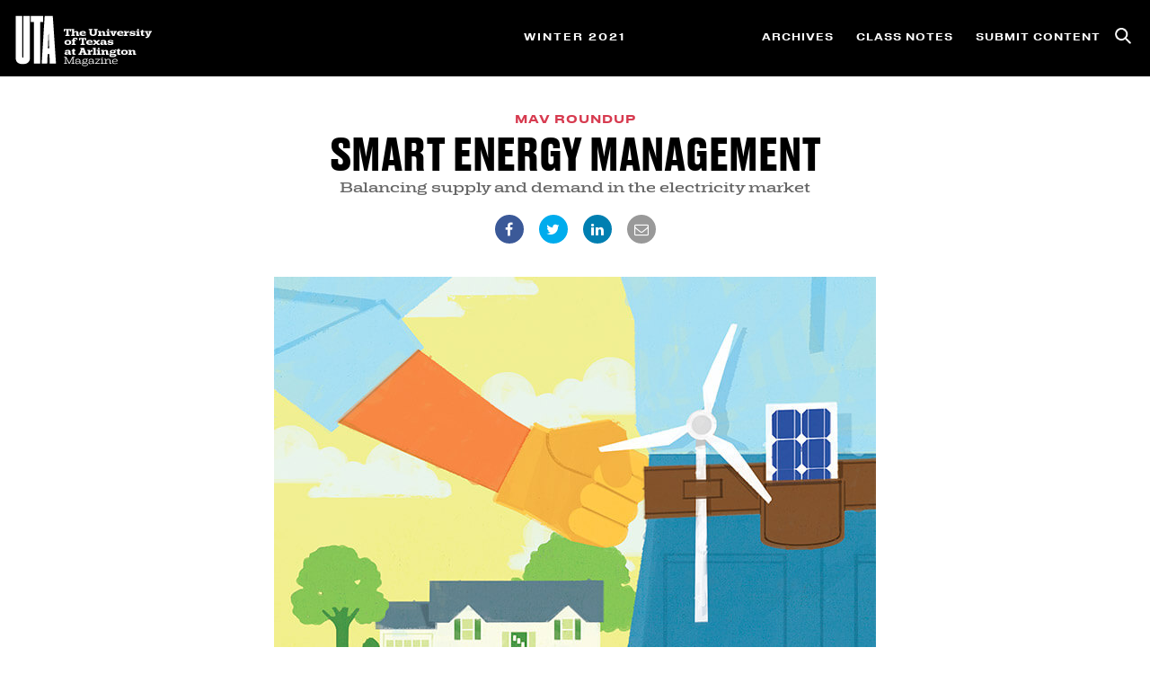

--- FILE ---
content_type: text/html; charset=UTF-8
request_url: https://www.uta.edu/utamagazine/winter-2021/stories/smart-energy-management.php
body_size: 3264
content:

        
                
        
<!DOCTYPE html>
<html class="no-js" lang="en-us">
<head>
    
    
    <meta charset="utf-8"/>
<meta content="width=device-width, initial-scale=1.0" name="viewport"/>
<meta content="IE=edge,chrome=1" http-equiv="X-UA-Compatible"/>

    <link href="http://www.uta.edu/utamagazine/winter-2021/stories/smart-energy-management.php" rel="canonical"/>
<meta content="Smart Energy Management | UTArlington Magazine" property="og:title"/>
<meta content="http://www.uta.edu/utamagazine/winter-2021/_images/stories/smart-energy-management-210.jpg" property="og:image"/>
<meta content="http://www.uta.edu/utamagazine/winter-2021/stories/smart-energy-management.php" property="og:url"/>
<meta content="article" property="og:type"/>
<meta content="UTArlington Magazine" property="og:site_name"/>
<meta content="Balancing supply and demand in the electricity market" name="description"/>
<meta content="Balancing supply and demand in the electricity market" property="og:description"/>

    <title>Smart Energy Management | UTA Magazine</title>
    
    <link href="../../_css/v2/foundation.css" rel="stylesheet"/>
<link href="../../_css/v2/magazine.css?v=2018a" rel="stylesheet"/>

<!-- Font Awesome -->
<link href="//maxcdn.bootstrapcdn.com/font-awesome/4.3.0/css/font-awesome.min.css" rel="stylesheet"/>

<!-- Adobe Fonts -->
<link href="https://use.typekit.net/pxd1cdz.css" rel="stylesheet"/>

    <link href="../_css/issue.css" rel="stylesheet" type="text/css"/>
    
    
    
    
    <script src="../../_js/modernizr.js"></script>

<script type="text/javascript">
// Do a quick check for javascript on/off, IE version, and feature detection
(function(){
  var className = 'yes-js',
      dde = document.documentElement, 
      s = dde.style, 
      ua = window.navigator.userAgent.toLowerCase(), 
      m = /(msie) (\d+)/.exec(ua) || [];
  className += (('flexWrap' in s) || ('WebkitFlexWrap' in s)) ? ' has-flex' : ' no-flex';
  className += (m.length ? ' ie' + m[2] : '');
  window.modernBrowser = ('matchMedia' in window);
  className += (window.modernBrowser) ? ' modern-browser' : ' not-modern-browser';
  dde.className = className;
})();
</script>

<!--[if (lt IE 9)&(!IEMobile)]>
<script src="//s.uta.edu/js-lib/html5shiv.min.js"></script>
<script src="//s.uta.edu/js-lib/respond.min.js"></script>
<![endif]-->

<!-- Google Analytics -->
<script async="1" src="//www.uta.edu/js-lib/analytics/ucomm.js"></script>

<!-- Google Tag Manager -->
<script>(function(w,d,s,l,i){w[l]=w[l]||[];w[l].push({'gtm.start':
new Date().getTime(),event:'gtm.js'});var f=d.getElementsByTagName(s)[0],
j=d.createElement(s),dl=l!='dataLayer'?'&amp;l='+l:'';j.async=true;j.src=
'https://www.googletagmanager.com/gtm.js?id='+i+dl;f.parentNode.insertBefore(j,f);
})(window,document,'script','dataLayer','GTM-KLVWNPX');</script>
<!-- End Google Tag Manager -->

    
    
    
    
</head>
<body>

<div class="page-wrap">

    <p class="skipnav showonfocus"><a href="#skiptocontent">Skip to content</a></p>


    <nav class="topbar">
        <div class="row has-issue"><div class="topbar-logo small-6 large-5 columns"><h1><a href="../../index.php"><img alt="UTA Magazine" src="../../_images/v2/logo-v2.png" srcset="/utamagazine/_images/v2/logo-v2-2x.png 2x"/></a><img alt="UTA Magazine" class="show-for-print" src="../../_images/print-logo.png"/></h1></div><div class="small-6 large-2 columns topbar-issue"><h2 class="mag-issue show-for-large-up"><a href="../index.php">
                    
                    Winter 2021                    
                    </a></h2></div><div class="topbar-utility large-5 columns show-for-large"><p class="topbar-links"><a class="search-toggle" href="#">Search</a><a href="../../submit.php">Submit Content</a><a href="../../class-notes.php">Class Notes</a><a href="../../archives.php">Archives</a></p><div class="search-box"><div class="row"><form action="/utamagazine/search.php" class="search-form" method="get"><input class="q" id="q" name="q" placeholder="Search the magazine" type="text"/><input class="search-button" type="submit" value="Submit"/></form></div></div></div></div>
    </nav>
    
    <a name="skiptocontent"></a>
    
    <section class="story-default" id="story-container">
        <div class="story-header"><p class="teaser">Mav Roundup</p><h1>Smart Energy Management</h1><h2>Balancing supply and demand in the electricity market</h2></div>
        
<div class="social-buttons clearfix" id="share-buttons">
<a class="social-button fa fa-facebook" href="https://www.facebook.com/dialog/share?display=popup&amp;app_id=126965220683875&amp;redirect_uri=http://www.uta.edu/utamagazine&amp;href=http://www.uta.edu/utamagazine/winter-2021/stories/smart-energy-management.php" rel="nofollow" target="_blank" title="Share on Facebook"></a>
<a class="social-button fa fa-twitter" href="https://twitter.com/intent/tweet?url=http://www.uta.edu/utamagazine/winter-2021/stories/smart-energy-management.php&amp;text=I just read Smart Energy Management on UTA Magazine" rel="nofollow" target="_blank" title="Share on Twitter"></a>
<a class="social-button fa fa-linkedin" href="https://www.linkedin.com/shareArticle?mini=true&amp;url=http://www.uta.edu/utamagazine/winter-2021/stories/smart-energy-management.php&amp;title=Smart Energy Management on UTA Magazine" rel="nofollow" target="_blank" title="Share on LinkedIn"></a>
<a class="social-button fa fa-envelope-o" href="mailto:?subject=Smart Energy Management on UTA Magazine&amp;body=%0A%0Ahttp://www.uta.edu/utamagazine/winter-2021/stories/smart-energy-management.php" rel="nofollow" title="Send email"></a>
</div>

        <div class="story-photo"><img alt="Illustration by Chris Gash" src="../_images/stories/smart-energy-management.jpg"/><p class="photo-caption">Illustration by Chris Gash</p></div>
        <div class="story-content"><p>An emerging leader in alternative energy sources, Texas is moving toward a smart grid delivery system&#8212;and companies providing energy services are rushing to determine the best ways to balance supply and demand. Shouyi Wang, associate professor of industrial engineering, is developing ways to help them.</p>
<p>Using a three-year, $466,068 grant from the National Science Foundation, Dr. Wang is researching how to meet the demands of an extremely dynamic and uncertain energy system. Electrical engineering Professor Wei-Jen Lee and industrial engineering Professors Victoria Chen and Jay Rosenberger are co-principal investigators on the project.</p>
<p>Wang and his team will develop machine-learning models that predict real-time market prices and manage large-scale participation of residential demand-response programs. The goal is to create a dynamic decision analytics and optimization framework that enables a highly efficient, real-time energy management system for future smart energy markets.</p>
<p>&#8220;If we can determine how best to predict energy demand and react quickly to fluctuations in demand and market prices, then we can use that information to make a much more efficient smart energy supply system with reduced operational costs and increased system reliability,&#8221; Wang says. &#8220;Greater efficiency on the part of the energy markets translates to greater savings on energy costs for everyone.&#8221;</p></div>
    </section>
    
    

    
    
    <section id="story-more">
        <h3>You might also like</h3>
<div class="row">
    <div class="column medium-6 large-4 story-block story-block-small sb-chat">
    <a href="/utamagazine/winter-2021/stories/chat.php">
        <div class="story-block-image">
            <img src="/utamagazine/winter-2021/_images/homepage/chat-small.jpg"/>
        </div>
        <div class="story-block-content">
            <p class="teaser">Chat</p>
            <h3>Chat with John Colligan</h3>
            <p class="summary">(’79 BS, Architecture; ’85 MArch, Landscape Architecture)</p>
        </div>
    </a>
</div><div class="column medium-6 large-4 story-block story-block-small sb-well-read">
    <a href="/utamagazine/winter-2021/stories/well-read.php">
        <div class="story-block-image">
            <img src="/utamagazine/winter-2021/_images/homepage/well-read-small.jpg"/>
        </div>
        <div class="story-block-content">
            <p class="teaser">Well Read</p>
            <h3>Books by Maverick Authors</h3>
            <p class="summary">Dive into fascinating books by Maverick authors</p>
        </div>
    </a>
</div><div class="column medium-6 large-4 story-block story-block-small sb-advocates-for-action">
    <a href="/utamagazine/winter-2021/features/advocates-for-action.php">
        <div class="story-block-image">
            <img src="/utamagazine/winter-2021/_images/homepage/advocates-for-action-small.jpg"/>
        </div>
        <div class="story-block-content">
            <p class="teaser"></p>
            <h3>Advocates of Action</h3>
            <p class="summary">As students, Mavericks experience everything they can—studying, participating in campus life, and engaging with their communities to effect change.</p>
        </div>
    </a>
</div></div>

    </section>
    
    <footer>
        <div class="row footer-content">

<div class="footer-menu columns">
    <p class="links">

        

        <a href="/utamagazine/winter-2021/about.php">About the Magazine</a>
<a href="/utamagazine/winter-2023/">Latest Issue</a>
<a href="/utamagazine/archives.php">Archives</a>
<a href="/utamagazine/winter-2021/class-notes.php">Class&nbsp;Notes</a>
<a href="/utamagazine/winter-2021/in-memoriam.php">In&nbsp;Memoriam</a>
<a href="/utamagazine/submit.php">Submit&#160;Content</a>

    </p>
</div>

</div>

<div class="row footer-content">

<div class="contact medium-7 large-8 xlarge-8 columns">
    <p>
    Marketing, Messaging, and Engagement<br/>
    701 S. Nedderman Drive, Arlington, TX 76019<br/>
    © 2026 The University of Texas at Arlington
    </p>
    
    <p class="contact-link"><a href="mailto:utamagazine@uta.edu">Contact UTA Magazine</a></p>

    <div class="social-media">
        <p><span style="color: #0064b0;">Follow</span> <span style="color: #fff;">UTA</span></p>
        <a class="social-icon facebook-icon" href="http://www.facebook.com/utamagazine">UTA Facebook</a>
        <a class="social-icon twitter-icon" href="http://twitter.com/utarlington">UTA Twitter</a>
        <a class="social-icon linkedin-icon" href="http://www.linkedin.com/in/utamagazine">UTA LinkedIn</a>
        <a class="social-icon youtube-icon" href="http://www.youtube.com/UTArlington">UTA YouTube</a>
        <a class="social-icon flickr-icon" href="http://www.flickr.com/photos/utamagazine/sets/">UTA Flickr</a>
    </div>
</div>

<div class="logo medium-5 large-4 xlarge-4 columns">
    <a href="http://www.uta.edu">
    <img alt="The University of Texas at Arlington" src="../../_images/footer-logo.png"/>
    </a>
</div>

<!-- Google Tag Manager (noscript) -->
<noscript><iframe height="0" src="https://www.googletagmanager.com/ns.html?id=GTM-KLVWNPX" style="display:none;visibility:hidden" width="0"></iframe></noscript>
<!-- End Google Tag Manager (noscript) -->

</div>
    </footer>

</div><!-- /.page-wrap -->

<!-- JavaScripts -->
<script src="../../_js/v2/jquery-1.11.min.js"></script>
<script src="../../_js/v2/magnific-popup.min.js"></script>
<script src="../../_js/v2/main.js?v=201704"></script>




</body>
</html>

--- FILE ---
content_type: text/css
request_url: https://www.uta.edu/utamagazine/_css/v2/magazine.css?v=2018a
body_size: 8279
content:
/*~~~~~~~~~~~~~~~~~~~~~~~~~~~~~~~~~~~~~~~~~~~
  UTA Magazine
 ~~~~~~~~~~~~~~~~~~~~~~~~~~~~~~~~~~~~~~~~~~*/


/*
FONTS
------------x
Family:     Georgia, Cambria, "Times New Roman",Times, serif;
Weights:    all
Styles:     all

Family:     'Druk Text Web', 'Arial Black', sans-serif;
Weights:    700;
Styles:     normal, italic

Family:     'Druk Text Wide', 'Arial Black', sans-serif;
Weights:    700;
Styles:     normal, italic

Family:     'Druk XCond Web', sans-serif;
Weights:    900;
Styles:     normal, italic

Family:     'RudeSlabExtraWide-Book', serif;
Weights:    400;
Styles:     normal, italic
------------
*/
@font-face {
    font-family: 'Druk Text Web';
    src: url('../../_fonts/druk/DrukText-Bold-Web.eot');
    src: url('../../_fonts/druk/DrukText-Bold-Web.eot?#iefix') format('embedded-opentype'),
    url('../../_fonts/druk/DrukText-Bold-Web.woff2') format('woff2'),
    url('../../_fonts/druk/DrukText-Bold-Web.woff') format('woff');
    font-weight: 700;
    font-style: normal;
    font-stretch: normal;
}
@font-face {
    font-family: 'Druk Text Web';
    src: url('../../_fonts/druk/DrukText-BoldItalic-Web.eot');
    src: url('../../_fonts/druk/DrukText-BoldItalic-Web.eot?#iefix') format('embedded-opentype'),
    url('../../_fonts/druk/DrukText-BoldItalic-Web.woff2') format('woff2'),
    url('../../_fonts/druk/DrukText-BoldItalic-Web.woff') format('woff');
    font-weight: 700;
    font-style: italic;
    font-stretch: normal;
}
@font-face {
    font-family: 'Druk Text Wide';
    src: url('../../_fonts/druk/DrukTextWide-Bold-Web.eot');
    src: url('../../_fonts/druk/DrukTextWide-Bold-Web.eot?#iefix') format('embedded-opentype'),
    url('../../_fonts/druk/DrukTextWide-Bold-Web.woff2') format('woff2'),
    url('../../_fonts/druk/DrukTextWide-Bold-Web.woff') format('woff');
    font-weight: 700;
    font-style: normal;
    font-stretch: normal;
}
@font-face {
    font-family: 'Druk Text Wide';
    src: url('../../_fonts/druk/DrukTextWide-BoldItalic-Web.eot');
    src: url('../../_fonts/druk/DrukTextWide-BoldItalic-Web.eot?#iefix') format('embedded-opentype'),
    url('../../_fonts/druk/DrukTextWide-BoldItalic-Web.woff2') format('woff2'),
    url('../../_fonts/druk/DrukTextWide-BoldItalic-Web.woff') format('woff');
    font-weight: 700;
    font-style: italic;
    font-stretch: normal;
}
@font-face {
    font-family: 'Druk Text Wide Web';
    src: url('../../_fonts/druk/DrukTextWide-Medium-Web.eot');
    src: url('../../_fonts/druk/DrukTextWide-Medium-Web.eot?#iefix') format('embedded-opentype'),
    url('../../_fonts/druk/DrukTextWide-Medium-Web.woff2') format('woff2'),
    url('../../_fonts/druk/DrukTextWide-Medium-Web.woff') format('woff');
    font-weight: 500;
    font-style: normal;
    font-stretch: normal;
}
@font-face {
    font-family: 'Druk XCond Web';
    src: url('../../_fonts/druk/DrukXCond-Super-Web.eot');
    src: url('../../_fonts/druk/DrukXCond-Super-Web.eot?#iefix') format('embedded-opentype'),
    url('../../_fonts/druk/DrukXCond-Super-Web.woff2') format('woff2'),
    url('../../_fonts/druk/DrukXCond-Super-Web.woff') format('woff');
    font-weight: 900;
    font-style: normal;
    font-stretch: normal;
}
@font-face {
    font-family: 'Druk XCond Web';
    src: url('../../_fonts/druk/DrukXCond-SuperItalic-Web.eot');
    src: url('../../_fonts/druk/DrukXCond-SuperItalic-Web.eot?#iefix') format('embedded-opentype'),
    url('../../_fonts/druk/DrukXCond-SuperItalic-Web.woff2') format('woff2'),
    url('../../_fonts/druk/DrukXCond-SuperItalic-Web.woff') format('woff');
    font-weight: 900;
    font-style: italic;
    font-stretch: normal;
}
@font-face {
    font-family: 'RudeSlabExtraWide-Book';
    src: url('../../_fonts/rude/32A596_4_0.eot');
    src: url('../../_fonts/rude/32A596_4_0.eot?#iefix') format('embedded-opentype'),
    url('../../_fonts/rude/32A596_4_0.woff2') format('woff2'),
    url('../../_fonts/rude/32A596_4_0.woff') format('woff'),
    url('../../_fonts/rude/32A596_4_0.ttf') format('truetype');
    font-weight: normal;
    font-style: italic;
}
@font-face {
    font-family: 'RudeSlabExtraWide-Book';
    src: url('../../_fonts/rude/32A596_9_0.eot');
    src: url('../../_fonts/rude/32A596_9_0.eot?#iefix') format('embedded-opentype'),
    url('../../_fonts/rude/32A596_9_0.woff2') format('woff2'),
    url('../../_fonts/rude/32A596_9_0.woff') format('woff'),
    url('../../_fonts/rude/32A596_9_0.ttf') format('truetype');
    font-weight: normal;
    font-style: normal;
}
@font-face {
	font-family: 'RudeSlabExtraWide-ExtraBold';
	src: url('../../_fonts/rude/32A596_A_0.eot');
	src: url('../../_fonts/rude/32A596_A_0.eot?#iefix') format('embedded-opentype'),
		url('../../_fonts/rude/32A596_A_0.woff2') format('woff2'),
		url('../../_fonts/rude/32A596_A_0.woff') format('woff'),
		url('../../_fonts/rude/32A596_A_0.ttf') format('truetype');
	font-weight: normal;
    font-style: normal;
}
@font-face {
	font-family: 'RudeSlabExtraWide-Thin';
	src: url('../../_fonts/rude/32A596_C_0.eot');
	src: url('../../_fonts/rude/32A596_C_0.eot?#iefix') format('embedded-opentype'),
		url('../../_fonts/rude/32A596_C_0.woff2') format('woff2'),
		url('../../_fonts/rude/32A596_C_0.woff') format('woff'),
		url('../../_fonts/rude/32A596_C_0.ttf') format('truetype');
	font-weight: normal;
    font-style: normal;
}

@font-face {
	font-family: 'RudeSemiCondensed-Bold';
	src: url('../../_fonts/rude-sans/3ACE7E_6_0.eot');
	src: url('../../_fonts/rude-sans/3ACE7E_6_0.eot?#iefix') format('embedded-opentype'),
		url('../../_fonts/rude-sans/3ACE7E_6_0.woff2') format('woff2'),
		url('../../_fonts/rude-sans/3ACE7E_6_0.woff') format('woff'),
		url('../../_fonts/rude-sans/3ACE7E_6_0.ttf') format('truetype');
	font-weight: normal;
    font-style: normal;
}
 
  
@font-face {
	font-family: 'RudeSemiCondensed-Book';
	src: url('../../_fonts/rude-sans/3ACE7E_7_0.eot');
	src: url('../../_fonts/rude-sans/3ACE7E_7_0.eot?#iefix') format('embedded-opentype'),
		url('../../_fonts/rude-sans/3ACE7E_7_0.woff2') format('woff2'),
		url('../../_fonts/rude-sans/3ACE7E_7_0.woff') format('woff'),
		url('../../_fonts/rude-sans/3ACE7E_7_0.ttf') format('truetype');
	font-weight: normal;
    font-style: normal;
}

@font-face {
	font-family: 'RudeSemiCondensed-ExtraBold';
	src: url('../../_fonts/rude-sans/3ACE7E_A_0.eot');
	src: url('../../_fonts/rude-sans/3ACE7E_A_0.eot?#iefix') format('embedded-opentype'),
		url('../../_fonts/rude-sans/3ACE7E_A_0.woff2') format('woff2'),
		url('../../_fonts/rude-sans/3ACE7E_A_0.woff') format('woff'),
		url('../../_fonts/rude-sans/3ACE7E_A_0.ttf') format('truetype');
	font-weight: normal;
    font-style: normal;
}

@font-face {
	font-family: 'RudeSemiCondensed-Light';
	src: url('../../_fonts/rude-sans/3ACE7E_B_0.eot');
	src: url('../../_fonts/rude-sans/3ACE7E_B_0.eot?#iefix') format('embedded-opentype'),
		url('../../_fonts/rude-sans/3ACE7E_B_0.woff2') format('woff2'),
		url('../../_fonts/rude-sans/3ACE7E_B_0.woff') format('woff'),
		url('../../_fonts/rude-sans/3ACE7E_B_0.ttf') format('truetype');
	font-weight: normal;
    font-style: normal;
}
 
@font-face{
        font-family:'TundraWebPro-Extlight';
        src:url("Fonts/1468531/b70f8da5-34ea-40d2-9700-6a228403e602.eot?#iefix");
        src:url("Fonts/1468531/b70f8da5-34ea-40d2-9700-6a228403e602.eot?#iefix") format("eot"),url("Fonts/1468531/e5c2733e-bffe-4189-b5c7-5ab9522d7da0.woff2") format("woff2"),url("Fonts/1468531/c044b944-9785-4439-938c-5a2b413a0848.woff") format("woff"),url("Fonts/1468531/d049a774-37c1-4098-a9d4-e4ab3e305270.ttf") format("truetype");
    }
@font-face{
        font-family:'TundraWebPro-ExtlightIt';
        src:url("Fonts/1468535/6448cc1a-b9c7-4d29-9a45-def834f2a59b.eot?#iefix");
        src:url("Fonts/1468535/6448cc1a-b9c7-4d29-9a45-def834f2a59b.eot?#iefix") format("eot"),url("Fonts/1468535/2bfa735f-bea4-469b-8f45-aa38451c9161.woff2") format("woff2"),url("Fonts/1468535/15458478-65c7-43d6-8bc2-bcbd41bbc65d.woff") format("woff"),url("Fonts/1468535/a3029c2b-7ea3-48d8-b5bb-17b1b4754f20.ttf") format("truetype");
    }


html {
    font-size: 115%;
}
body {
    color: #333;
    background-color: #fff;
    font-family: Georgia, Cambria, "Times New Roman", Times, serif;
}
p, li, td {
    line-height: 1.7;
    font-size: 1.08rem;
}
p, ul, ol, table {
    margin-bottom: 1.5rem;
}

a, a:visited { color: #d73b50; }
a:hover, a:focus { color: #f15b69; text-decoration: underline; }

ol ol {list-style-type: lower-alpha;}

::-moz-selection{background:#d63c4f;color:#fff!important;text-shadow:none!important}
::-webkit-selection{background:#d63c4f;color:#fff!important;text-shadow:none!important}
::selection{background:#d63c4f;color:#fff!important;text-shadow:none!important}
 
.skipnav{margin:0!important;padding:0!important}
.skipnav a{position:absolute;left:-1000em;overflow:hidden;position:absolute;top:0;width:1px;height:1px; z-index:9900;background-color:#fff;color:#000;padding:5px 10px;font: bold 11px "Helvetica Neue","Helvetica",Helvetica,Arial,sans-serif; border-radius:0 0 3px 3px;text-decoration:none}
.skipnav.showonfocus a:focus{left:20%;top:0;width:auto;height:auto;}

input[type="text"]:focus {outline:none;}

@media print {
    #story-share,
    #story-more,
    .topbar-links {display: none !important;}
}


/*=== GENERIC STYLES ============================*/

.text-uppercase {
    text-transform: uppercase;
}
.intro-paragraph {
    font-size: 1.28rem;
}
.vertical-center {
    position: relative;
    top: 50%;
    transform: translateY(-50%);
    vertical-align: middle;
}
.drop-cap {
    font-family: 'Druk XCond Web', sans-serif;
    font-size: 120px;
    float: left;
    line-height: .9;
    margin: 0px 8px 0 -2px;
}
h3.h3-normal-case,
h3 > .h3-normal-case {
    text-transform: none;
}


/*=== IMAGE CAPTIONS ============================*/
.image-right,
.image-left {
    margin-bottom: 6px;
}

.img-caption {
    margin-top: 10px;
}

.caption-left, 
.caption-right {
    border-top: 2px dotted #aaa;
}

.caption-title {
    color: #f58026;
    text-transform: uppercase;
    font-family: 'Avenir Next LT W01 Bold', 'AvenirNext-Bold', sans-serif;
    font-size: 11px;
}

.img-caption p {
    font-size: 12px;
    color: #787878;
    margin: 0;
    line-height: 14px;
    padding-top: 4px;
}

.caption-center {
    border-top: 2px dotted #aaa;
    text-align: center;
}

@media only all and (min-width: 641px) {
    .image-right {
        float: right;
        padding-left: 16px;
        margin-right: -50px;
    }

    .image-left {
        float: left;
        padding-right: 16px;
        margin-left: -50px;
    }
    
    .caption-left {
        border-right: 2px dotted #aaa;
        border-top: none;
        text-align: right;
        padding-right: 10px;
    }
    
    .caption-right {
        border-left: 2px dotted #aaa;
        border-top: none;
        text-align: left;
        padding-left: 10px;
    }
}

@media only screen and (min-width: 780px) {
    .image-left {margin-left: -50px;}
    .image-right {margin-right: -50px;}
}

@media only screen and (min-width:900px) {
    .image-left {
        margin-left: -110px;
    }

    .image-right {
        margin-right: -110px;
    }

    .image-center {
        padding: 0 0 20px;
    }
}


/*=== PULLQUOTES ============================*/
.pullquote-left, 
.pullquote-right {
    font-size: 1.3em;
    line-height: 1.4;
    font-style: italic;
    color: #0067b1;
    text-align: center;
}

@media only screen and (min-width: 1040px) {
    .pullquote-left, 
    .pullquote-right {
        width: 190px;
    }
    .pullquote-left {
        float: left;
        margin-left: -110px;
        margin-right: 15px;
        padding-right: 15px;
        text-align: right;
        border-right: 1px dotted #CCC;
        margin-bottom: 10px;
    }
    .pullquote-right {
        float: right;
        margin-right: -110px;
        margin-left: 15px;
        padding-left: 15px;
        text-align: left;
        border-left: 1px dotted #CCC;
        margin-bottom: 10px;
    }
}


/*~~~~~~~~~~~~~~~~~~~~~~~~~~~~~~~~~~~~~~~~~~~
  Top bar
 ~~~~~~~~~~~~~~~~~~~~~~~~~~~~~~~~~~~~~~~~~~*/
nav.topbar {
    background-color: #000;
    width: 100%;
    height: 85px;
    overflow: hidden;
}
.homepage nav.topbar {
    background-color: rgba(0,0,0,.6);
    position: absolute;
    overflow: visible;
    top: 0;
    left: 0;
    z-index: 2000;
}
.topbar .mobile-mag-issue {height: 30px;}
.topbar .mobile-search {height: 50px;}

.topbar-logo h1 {
    text-align: center;
    font-size: 1.5rem;
    width: 140px;
    margin: .625em 0;
}
.topbar-logo h1 a {
    display: block;
    width: 100%;
}
.topbar-links a {
    font-family: 'Druk Text Wide Web', sans-serif;
    font-size: 0.55rem;
    font-weight: 400;
    text-transform: uppercase;
    color:#fff;
    height: 85px;
    line-height: 82px;
    margin: 0 .5em;
    float: right;
}

.topbar .mag-issue {
    letter-spacing: 2px;
    font-family: 'Druk Text Wide Web', serif;
    font-size: 0.55rem; /* .68 */
    font-weight: 400;
    text-transform: uppercase;
    text-align: center;
    height: 85px;
    line-height: 82px;
}

.topbar a {color:#fff;}
.topbar a:hover,
.topbar a:focus {text-decoration: underline;}

.topbar .search-box {
    background-color: #000;
    position: absolute;
    z-index: 2000;
    top: 85px;
    left: 0;
    right: 0;
}
.homepage .topbar .search-box {
    background-color: rgba(0,0,0,.6);
}
.topbar .search-box form {
    padding: .625rem;
    display: flex;
}
.topbar .search-box .row {
    margin: 0 auto !important;
}
.topbar input.q {
    padding: 4px 8px;
    font-family: "Helvetica Neue",Helvetica,Arial,sans-serif;
    border: none;
    font-size: .9rem;
    width: 90%;
    display: inline-block;
    margin: 0;
}
.topbar .search-button {
    font-family: 'Druk Text Wide Web', sans-serif;
    font-weight: 500;
    text-transform: uppercase;
    font-size: 0.65rem;
    background: #d73b50;
    border: none;
    padding: .5rem;
    width: 10%;
    color: #fff;
    height: 2.4375rem;
}

.topbar .search-button:hover {
    background: #f15b69;
}

.topbar .search-toggle {
  cursor: pointer;
  background: transparent url('../../_images/v2/search-icon-2x.png') no-repeat 5px 5px;
  background-size: 18px;
  text-indent: -200px;
  overflow: hidden;
  width: 25px;
  height: 25px;
    margin: 28px auto 0;
    display: block;
    background-position: 3px 3px;
}

.topbar .search-box {
    display:none;
}
.topbar.show-search .search-box {
    display: block;
}

@media only screen and (min-width: 64em) {
    .topbar-logo h1 {
        width: 152px;
    }
}

@media only screen and (min-width:80em) {
    .topbar .mag-issue {
        font-size: .55rem;
    }
    .topbar-links a {
        letter-spacing: 1px;
        font-size: 0.55rem;
        margin: 0 1.25em;
    }
}


/*~~~~~~~~~~~~~~~~~~~~~~~~~~~~~~~~~~~~~~~~~~~
  Homepage
 ~~~~~~~~~~~~~~~~~~~~~~~~~~~~~~~~~~~~~~~~~~*/
/* ===== Feature slideshow ===== */
#home-features { position: relative; width: 100%; overflow: hidden; }
#home-after-features { position: relative; padding-top: 20px; z-index: 2000;}
#home-features ul { list-style: none; }
#home-features .cycle-slideshow { height: 90vh; min-height: 350px; margin: 0;}
#home-features .cycle-slideshow li { width: 100%; height: 100%; background-repeat: no-repeat; background-color: #f4f1ec; background-position: center 0; background-size: cover; visibility: hidden;}
#home-features .cycle-slideshow li:first-child {visibility: visible;}
.no-backgroundsize #home-features li { background-color: #333; }
#home-features a { display: block; }

#home-features-pager {
    z-index: 1000;
    position: absolute;
    bottom: 1.5%;
    left: 5%;
    width: 90%;
    margin:0;
}

@media only screen and (min-width: 64em) {
    #home-features-pager li {
        float:left;
        width:25%;
        cursor:pointer;
        position:relative;
        color: #fff;
        opacity: .55;
        transition: opacity 200ms ease;
    }
    #home-features-pager .show-for-large {
        font-family: 'Druk Text Wide Web', Arial, sans-serif;
        font-weight: 500;
    }
    #home-features-pager .number {
        float: left;
        font-size: .75rem;
        border: 1px solid #fff;
        border-radius: 25px;
        height:25px;
        width: 25px;
        line-height: 20px;
        text-align: center;
        margin: 1rem .5rem 0 0;
    }
    #home-features-pager h2 {
        float: left;
        font-family: 'Druk Text Wide Web', Arial, sans-serif;
        font-weight: 500;
        font-size: 0.53rem;
        text-transform: uppercase;
        letter-spacing:1px;
        padding: 1.35rem 0 0;
    }
    #home-features-pager li:before {
        position:absolute;
        content: " ";
        width: 100%;
        height: 1px;
        top:0;
        left:0;
        background-color:#fff;
    }
    #home-features-pager li:hover,
    #home-features-pager li.cycle-pager-active {
        opacity:1;
    }
    #home-features-pager li.cycle-pager-active:before {
        height: 3px;
    }
}
@media only screen and (max-width: 63.999em) {
    #home-features-pager {
        text-align:center;
    }
    #home-features-pager li {
        display: inline-block;
        color: rgba(255,255,255,0.4);
        cursor: pointer;
        font-family: arial;
        font-size: 40px;
        width: 16px;
        height: 16px;
        margin: 0 4px;
        color: #ddd;
    }
    #home-features-pager li.cycle-pager-active {
        color: rgba(255,255,255,1);
    }
}

@media only screen and (min-width: 64em) {
    #home-features .cycle-slideshow {
        min-height: 650px;
    }
}

#home-features .home-feature-text {
    position:absolute;
    z-index: 10;
    bottom: 3em;
    color:#fff;
    width: 90%;
    left: 5%;
}

.home-feature-text h2 {
    font-family: 'Druk XCond Web';
    font-size: 3.7rem;
    font-weight: 900;
    line-height: .9;
    margin: 0;
}
.home-feature-text h3 {
  font-family: 'RudeSlabExtraWide-Book', serif;
  font-weight: 400;
  font-size: .7rem;
}
.home-feature-text .btn-readmore {
  font-family: 'Druk Text Wide Web', sans-serif;
  font-weight: 500;
  border: 1px solid #d73b50;
    background: #d73b50;
  text-transform: uppercase;
  font-size: .55rem;
  padding: .8em 2em;
}

.home-feature-text .btn-readmore:hover {
    background: #f15b69;
}

@media only screen and (min-width:40em) {
    .home-feature-text h2 {
        font-size: 8rem;
    }
    .home-feature-text h3 {
        font-size: .9rem;
        margin: .8em 0;
    }
}

@media only screen and (min-width:64em) {
    #home-features .home-feature-text {
        bottom: 4em;
    }
}

@media only screen and (min-width: 1400px) {
    #home-features .home-feature-text {
        margin-left: -670px;
        width: 70%;
        max-width: 960px;
        left: 50%;
        padding-bottom: 1em;
    }
    #home-features-pager {
        margin-left: -670px;
        width: 1340px;
        left: 50%;
    }
}



.story-default .slideshow .arrow {
    background: url("../_images/story-arrows.png") no-repeat scroll center left / 200% transparent;
    width: 60px;
    height: 60px;
    opacity: .5;
}



/* ===== Inside Stories ===== */
#home-inside-container {
    max-width:75rem; 
    background: #fff; 
    margin: 0 auto;
}
.home-stories-row {
    /* apply flexbox */
    display: -webkit-box;
    display: -webkit-flex;
    display: -ms-flexbox;
    display: flex;

    /* make elements wrap at smaller sizes, instead of continuing to shrink */
    -webkit-flex-wrap: wrap;
        -ms-flex-wrap: wrap;
            flex-wrap: wrap;
}

h2.inside-issue {
    text-align: center;
    color: #777;
    font-size: 0.8em;
    font-family: 'RudeSlabExtraWide-Book';
    text-transform: uppercase;
    letter-spacing: 2px;
    padding: 20px 0px 30px;
}
.story-block a {
    display: block;
    position: relative;
    height: 100%;
}
.story-block-content {
    text-align: center;
    margin-bottom: 2em;
}
.story-block-small .story-block-content,
.story-block-big .story-block-content {
    padding: 0 1em;
}

.story-block-text .story-block-content {
    margin: 1em 0px;
}

.story-block-text a:first-child { 
    border-top: 1px solid #eee;
}

@media only screen and (min-width:40em) {
    .story-block-text .story-block-content {
        text-align: left;
    }
}
.story-block-content h3 {
    font-family: 'Druk Text Web', 'Arial Black', sans-serif;
    color: #000;
    font-size: 1.4rem;
    text-transform: uppercase;
    margin: .5em 0;
    line-height: 1.1;
}
.story-block-content .summary {
    font-size: .8rem;
    margin: 0;
    color: #666;
}
.story-block-content .teaser {
    margin: 2em 0 0;
    font-family: 'Druk Text Wide Web', sans-serif;
    color: #d73b50;
    text-transform: uppercase;
    font-size: .55rem;
    letter-spacing: 1px;
}
.story-block-image {
    background-color: #f2f2ea;
    width: 100%;
    height: 0;
    padding-bottom: 75%;
    overflow: hidden;
}
.story-block-image img {
    max-width: none;
    width: 100%;
}
.story-block a:hover {
    text-decoration: none;
}
.story-block a:hover h3 {
    color: #d73b50;
}
.story-block-small,
.story-block-wide,
.story-block-big {
    margin-bottom: 3em;
}

.story-block-wide a {
    background-color: #f2f2ea;
    overflow: hidden;
}


.story-block-wide .story-block-image {
    float:left; 
    width:50%; 
    padding-bottom:32%;
}
.story-block-wide .story-block-content {
    width:25%;
    position: absolute;
    top: 50%;
    transform: translateY(-50%);
    left: 50%;
}

@media only all and (max-width: 640px) {
    .story-block-wide .story-block-image {
        float:none; 
        width:100%; 
        padding-bottom:0px;
        height: auto;
        position: relative;
    }
    
    .story-block-wide .story-block-image:after {
        content: " ";
        display: block;
        position: absolute;
        width: 100%;
        height: 50%;
        left: 0px;
        right: 0px;
        top: auto;
        bottom: 0px;
        background: linear-gradient(to bottom, rgba(242,242,234,0), rgba(242,242,234,1));
    }
    
    .story-block-wide .story-block-content {
        position: relative;
        width: 100%;
        transform: translateY(0px);
        top: auto;
        left: auto;
    }
}
    
.story-block-text a {
    border-bottom: 1px solid #eee;
}
.story-block-text .story-block-content h3 {
    font-size: 1.2rem;
}

@media only screen and (min-width:64em) {
    .story-block-big {position:relative;}
    .story-block-big .story-block-content {position:absolute;z-index:2;bottom:0;width:60%;left:20%;}
    .story-block-big a:after {
         content: " ";
         display: block;
         width: 100%;
         height: 50%;
         position: absolute;
         bottom: 0;
         left:0;
         z-index: 1;
         background: linear-gradient(to bottom, rgba(0,0,0,0) 0%, rgba(0,0,0,.9) 100%);
    }
    .story-block-big .teaser,
    .story-block-big .summary,
    .story-block-big h3 {color:#fff;}
}


.home-stories-sports {
    background: #000;
    margin-bottom: 3em;
}
h3.sports-header {
    color: #fff;
    font-family: 'Druk XCond Web', sans-serif;
    font-size: 3em;
    letter-spacing: 1px;
    margin-top:.5em;
    text-align: center;
    padding-left: 0.9375rem;
}
.home-stories-sports .story-block-wide a,
.home-stories-sports .story-block-image {
    background: transparent;
}
.home-stories-sports .teaser,
.home-stories-sports h3,
.home-stories-sports .summary {
    color:#fff;
}
@media only all and (max-width: 640px) {
    .home-stories-sports .story-block-wide .story-block-image:after {
        background: linear-gradient(to bottom, rgba(0,0,0,0), rgba(0,0,0,1));
    }
}

@media only screen and (min-width: 64em) {
    h3.sports-header {
        font-size: 5em;
        margin-top:1em;
    }
}



@media only screen and (min-width: 64em) {
    .modern-browser .breakout-container {
        /* break out of container */
        position: relative;
        left: 50%;
        transform: translate(-50%, 0);
        width: 97vw; /* don't make full 100%, because would trigger horizontal scrollbars */
    }
    .modern-browser .breakout-container-small {
        /* go just a little wider than container */
        position: relative;
        width: 110%;
        left: -5%;
        max-width: 100vw;
    }
}




.story-grid-block {
    width: 210px; 
    height: 250px; 
    position: relative;
    margin: 20px 40px;
    float: left; 
    overflow: hidden;
}

.story-grid-block a,
.other-story a {display:block;}
.story-grid-block a:hover,
.story-grid-block a:focus {text-decoration:none;}

.story-grid-block-image {position:relative;height:140px; width:100%;background:#ddd;overflow:hidden;}
.story-grid-block-image img {position:absolute;}
.story-grid-block-category {position:absolute; right:0; bottom:0; z-index: 3; background: #000; background: rgba(0,0,0,.7); color:#fff; font: bold 14px 'Roboto Slab', serif;padding:3px 15px;}
.story-grid-block h3,
.story-grid-block h4 {margin:.4em 0 .2em; font: bold 16px/1.2 'Roboto Slab', serif; color:#000;}
.story-grid-block p {font-size: 14px; color:#666; line-height: 1.4;}

.story-grid-block a:hover h3,
.story-grid-block a:hover h4,
.story-grid-block a:focus h3,
.story-grid-block a:focus h4 {color: #f58026;}

.story-grid-block.big .story-grid-block-image img { max-width: none; height: 140px; width: auto; }

.home-wide-image {border-top:8px solid #000;}
.story-grid-block.wide h3 {font-weight:400; font-family: 'AvenirNextLTW01-Regular', 'AvenirNext-Regular', sans-serif; color:#777;}
.story-grid-block.wide h3 b {font-weight: 700; font-family: 'Roboto Slab', serif; color:#000; margin-right:5px;}




.story-grid-block.wide {
    width: 100%;
    height: 350px;
    margin: 10px 0 20px;
    border-bottom: 8px solid #000;
}


.story-grid-block.wide a {position:relative;}
.story-grid-block.wide h3 {
    font-size:24px; 
    background:#fff;
    position:absolute;
    top:-10px;
    left:20px;
    padding:5px 10px;
    border:8px solid #000; 
    border-top: none; 
    border-radius: 0 0 15px 15px;
    text-align: center;
}
.story-grid-block.wide h3 b {font-weight: 700;margin-right:5px;}
.home-wide-text {
    position: absolute;
    bottom: 0;
    left: 20px;
    background: #000;
    background: rgba(0,0,0,.5);
    width: 350px;
    padding: 15px;
    margin: 0;
    border-radius: 10px 10px 0 0;
    padding: 20px 20px 34px;
}
.story-grid-block p.home-wide-text {color: #fff;}

.story-grid-block.wide img {
    max-width: none;
}

@media only all and (max-width: 780px) {
    .story-grid-block.wide h3, 
    .home-wide-text {
        left: 0%;
        width: 100%;
    }
    .story-grid-block.wide img {
        margin-left: -70%;
    }
}

@media only all and (max-width: 550px) {
    .story-grid-block.wide h3 {
        font-size: 20px;
    }
    .story-grid-block.wide {
        height: 320px;
    }
    .story-grid-block.wide img {
        width: 430%;
        margin-left: -150%;
    }
}
@media only screen and (min-width: 550px) {

    .story-grid-block { margin: 20px 30px; }
    .story-grid-block.big { width: 440px; }
    .story-grid-block.big .story-grid-block-image { height:250px; position:absolute; }
    .story-grid-block.big .story-grid-block-image img { max-width: 100%; height: auto; width: 100%; }
    .story-grid-block.big .story-grid-block-text {position:absolute; width:100%;bottom:10px;left:0; padding:0 15px;}
    .story-grid-block.big h3,
    .story-grid-block.big p { color:#fff; text-shadow: 1px 1px 2px rgba(0,0,0,.5); }
    .story-grid-block.big h3 {
        font-size: 18px;
    }
}
@media only screen and (min-width: 780px) {
    
    .home-inside-menu ul.filters li {font-size:16px; padding:0;}
    .home-inside-menu a,
    .home-inside-menu a:visited {padding:5px 10px;}
}



/*~~~~~~~~~~~~~~~~~~~~~~~~~~~~~~~~~~~~~~~~~~~
  Story Page
 ~~~~~~~~~~~~~~~~~~~~~~~~~~~~~~~~~~~~~~~~~~*/

#story-container {*zoom:1; padding-bottom: 50px;}
#story-container:before, #story-container:after {content: " ";display: table;}
#story-container:after {clear: both;}

#story-container.story-default { max-width: 710px; margin: 0 auto; padding: 0 20px; }

.story-header { text-align: center; margin: 2em 0 0;}
.story-content { margin: 40px auto 60px; }
.story-feature .story-content { position: relative; z-index: 100; }

.story-photo { margin: 0 auto 30px; }
.story-photo img {width:100%;height:auto;}
.photo-caption { font: 13px 'AvenirNextLTW01-Regular', 'AvenirNext-Regular', sans-serif; margin:.3em 0 0;  }

.story-content h3 {
    font-family: 'Druk Text Web', sans-serif;  /* CHANGE */
    font-weight: 600;
    font-size: 1.7rem;
    line-height: 1.1;
}

.story-content h4 {
    font-family: 'Roboto Slab', serif; /** todo: roboto slab?? **/
    font-weight: 400;
    font-size: 24px;
}

.story-feature .story-header {position:relative; overflow:hidden; width:100%; margin:0;}
.story-feature .row {
    max-width: none;
}

.story-header .video-wallpaper-container {
    position:absolute;top:0;left:0;z-index:50;overflow:hidden;width:100%;background:#000;
}

.story-header .video-wallpaper-container video { display: none; }
.bgvideo .story-header .video-wallpaper-container video {width:100%; display: block; }
.bgvideo .story-header .video-wallpaper-container img.video-image { display: none; }

.story-header .video-wallpaper-overlay {
    position:absolute;top:0;left:0;z-index:100;
}

.story-default .story-header h1 {
    font-family: 'Druk Text Web', sans-serif;
    font-size: 2.7em;
    font-weight: 700;
    line-height: 1;
    margin: .25rem 0px;
    color: #000;
    text-transform: uppercase;
}
.story-default .story-header h2 {
    font-family: 'RudeSlabExtraWide-Book', serif;
    font-size: .85rem;
    color: #666;
    margin: 0;
}
.story-header .teaser {
    margin: 0;
    font-family: 'Druk Text Wide Web', sans-serif;
    color: #d73b50;
    text-transform: uppercase;
    font-size: .65rem;
    letter-spacing: 1px;
}
.social-buttons {
    text-align: center;
    margin: 1em 0 2em;
}

/* Submit a Class Note button */
a.note-button {
    font-family: 'RudeSlabExtraWide-Book', serif;
    background: #0064b0;
    color: #FFF;
    padding: 12px 12px 10px;
    margin: 7px 0 0px;
    text-transform: uppercase;
    font-size: 12px;
    letter-spacing: 1px;
    border-radius: 2px;
    box-shadow: 0px 4px 0px #00518f;
    transition:all ease-in-out .2s;
    -moz-transition:all ease-in-out .2s;
    -webkit-transition:all ease-in-out .2s;
    -o-transition:all ease-in-out .2s;
}

a.note-button:hover {
    background: #298dda;
    color: #fff;
    text-decoration: none;
    box-shadow: 0 4px 0 #1073bf;
}

a.note-button:active {
  box-shadow: 0 2px 0 #1073bf;
  transform: translateY(3px);
}

@media only screen and (min-width: 500px) {
    .story-header.has-button h1 {float:left;}
    a.note-button { float:right; }
}

.story-default .story-content {
    margin-top: 30px;
}

.story-feature .story-content {
    max-width: 700px;
    padding: 0;
    position: relative;
    z-index: 100;
}

/**
.story-column,
.story-column-text {
    padding-left: 0.9375em;
    padding-right: 0.9375em;
}

.story-column-text {
    background-color: #772428;
    color: #fff;
    padding: 20px;
}

.story-column-text a,
.story-column-text a:visited { color: #fff; text-decoration: underline; }

.story-column-text p { font: 14px/1.6 Arial, sans-serif; margin: 0; }
.story-column-text h3 {
    margin:0 0 0.3em; 
    font-family: 'Avenir Next LT W01 Bold', 'AvenirNext-Bold', sans-serif;
    font-size: 16px;
    text-transform: uppercase;
    letter-spacing: 0;
}

.story-column-image { border: 8px solid #000; }
**/

/*
#story-share {
    border-top: 1px solid #ccc;
    border-bottom: 1px solid #ccc;
    margin: 0 auto;
    max-width: 940px;
    padding: 12px 20px;
    clear: both;
}
#story-share h3 {
    font:bold 16px/1 'Roboto Slab', serif; 
    margin: 0 0 .5em;
}
**/


#story-more .row {
    max-width: 50rem;
}
#story-more > h3 {
    font-family: 'RudeSlabExtraWide-Book', serif;
    font-size: 0.7rem;
    color: #d73b50;
    text-align: center;
    margin: 3em 0;
    text-transform: uppercase;
    letter-spacing: 1px;
}
#story-more .story-block-content h3 {
    line-height: 1.2;
}
#story-more .teaser {
    display: none; /* not all stories have this, so hide it for consistency */
}

/**
.story-comments, 
.story-other {float:right;}

.story-other .story-grid-block-image {width: 160px;height:107px;}
.story-other .story-grid-block {margin-left: 0 !important;}

@media only all and (max-width: 640px) and (min-width: 100px) {
    .story-column-text {
        -webkit-column-count: 1 !important;
        -moz-column-count: 1 !important;
        column-count: 1 !important;
    }
}



@media only screen and (min-width: 1100px) {
    .story-column {
        width: 940px;
        height: 1072px;
        position:relative;
        margin: 0 auto;
        padding: 0;
    }
    .story-column-text.column-left {
        position:absolute;
        z-index:50;
        width:240px;
        left:-80px;
        top: 40px;
    }
    .story-column-text.column-right {
        position:absolute;
        z-index:50;
        width:240px;
        top: 40px;
        right: -80px;
    }
    .text-three-columns {
        -webkit-column-count: 3; 
        -moz-column-count: 3; 
        column-count: 3;
    }
    .story-column-text.column-left p,
    .story-column-text.column-right p {font-size: 13px;}
}
**/


.story-slideshow {
    position: relative;
    overflow: hidden;
    width: 900px;
    margin: 0 auto 50px -115px; /* 900 - 670(container width) / 2 = 115 */
}
.story-slideshow ul { margin: 0; padding: 0; }
.story-slideshow li { list-style: none; max-width:100%; padding: 0 20px; }
.story-slide-caption { margin:0 auto; max-width:670px; padding-top: 1em;}
.story-slide-caption h3 {font-size: .9rem; margin:0 0 0.25em; text-transform:uppercase;color:#06b; font-weight:bold;}
.story-slide-caption p {margin:0; font-size: 15px; line-height: 1.3;}

.story-slideshow .arrow {
    position: absolute;
    z-index: 500;
    top: 50px;
    width: 60px;
    height: 114px;
    background: url("../../_images/slider-arrows.png") center left;
    text-indent: -300px;
    overflow: hidden;
    cursor: pointer;
    opacity: 0.8;
    margin: 0 14px;
    transition: all ease-in-out .2s;
    -moz-transition: all ease-in-out .2s;
    -webkit-transition: all ease-in-out .2s;
    -o-transition: all ease-in-out .2s;
}

.story-slideshow .arrow.prev { left:20px; }
.story-slideshow .arrow.next { right:20px; background-position: center right; }

.story-slideshow .arrow:hover {
    opacity: .95;
    margin: 0 10px;
}

.cycle-pager {
    text-align: center; width: 100%; z-index: 500; position: absolute; bottom: 0; overflow: hidden;
}
.cycle-pager span {
    font-family: arial; font-size: 40px; width: 16px; height: 16px; margin: 0 4px;
    display: inline-block; color: #ddd; cursor: pointer;
}
.cycle-pager span.cycle-pager-active { color: #777;}

@media only screen and (min-width: 500px) {
    .story-slideshow .arrow { top: 100px; }
}

@media only screen and (min-width: 700px) {
    .story-slideshow .arrow { top: 230px; }
}


.story-talk {max-width: 100%; margin: 0 auto;}
.story-talk b, 
.story-talk strong {color: #e70;}
.story-talk p { line-height: 1.5; }

.story-talk .row {
    max-width: 940px;
}

.issue-pdf img {
    -moz-box-shadow: 1px 1px 4px #555;
    -webkit-box-shadow: 1px 1px 4px #555;
    box-shadow: 1px 1px 4px #555;
    display: block;
    margin-bottom: 8px;
}

.issue-pdf p {
    font-size: 16px;
}



/*~~~~~~~~~~~~~~~~~~~~~~~~~~~~~~~~~~~~~~~~~~~
  Archives
 ~~~~~~~~~~~~~~~~~~~~~~~~~~~~~~~~~~~~~~~~~~*/
ul.archive {list-style:none;margin:0;}
ul.archive li {clear:both;}
ul.archive a {display:block;}
.archive-image {float:right; margin:0 0 5px 5px;}
.archive-text h3 {font-size:20px; margin:.75em 0 .25em;line-height:1.2;}
.archive-text p {font-size:16px;}

@media only screen and (min-width: 550px) {
    ul.archive {overflow:hidden;}
    ul.archive li {padding: 30px 0;}
    .archive-image {float:left; width:15%; margin: 0 5% 0 0;}
    .archive-text {float:left; width:80%;}
    .archive-text h3,
    .archive-text p {margin: 0;}
}


/*~~~~~~~~~~~~~~~~~~~~~~~~~~~~~~~~~~~~~~~~~~~
  Footer
 ~~~~~~~~~~~~~~~~~~~~~~~~~~~~~~~~~~~~~~~~~~*/
footer {
    background: #000;
    color: #999;
    padding: 10px 0 30px;
    text-align: left;
}

footer br {display: none;}

footer .footer-content {
    max-width: 1000px;
}

footer p {
    font-size: 14px;
    margin-bottom: 1rem;
}

footer a,
footer a:visited {
    color: #ccc;
    text-transform: uppercase;

}
footer a:hover {
    color: #fff;
}

footer .footer-menu {
    margin-bottom: 14px;
    padding-bottom: 10px;
    border-bottom: 1px solid #222;
}

footer .footer-menu p {
    text-align: center;
}

footer .logo {
    margin-top: 6px;
}

footer .logo a {display: block;}

@media only screen and (min-width: 650px) {
    footer .logo a {
        float: right;
    }
    footer br {display: block;}
}

footer .contact {
    text-align: left;
}

footer p.links {
    font-size: .55rem;
    font-family: 'Druk Text Wide Web', serif;
    margin: 1rem 0;
}

footer p.links a {
    margin: 0 0.4rem;
}

footer .social-media {
    position: relative;
}

footer .social-media p {
    font: bold 1.4rem 'Druk Text Web', 'Arial Black', sans-serif;
    float: left;
    padding-right: 6px;
}

footer .social-media .social-icon {
    float: left;
    background: url("../../_images/social-media-icons.png") no-repeat scroll left -1px transparent;
    display: block;
    text-indent: -900px;
    overflow: hidden;
    width: 24px;
    height: 24px;
    margin: 4px 6px 0;
}

footer .social-media .social-icon:hover {
    background-position: left bottom;
}

footer .social-media .twitter-icon {
    background-position: -35px -1px;
}

footer .social-media .twitter-icon:hover {
    background-position: -35px bottom;
}

footer .social-media .linkedin-icon {
    background-position: -70px -1px;
}

footer .social-media .linkedin-icon:hover {
    background-position: -70px bottom;
}

footer .social-media .youtube-icon {
    background-position: -105px -1px;
}

footer .social-media .youtube-icon:hover {
    background-position: -105px bottom;
}

footer .social-media .flickr-icon {
    background-position: -140px -1px;
}

footer .social-media .flickr-icon:hover {
    background-position: -140px bottom;
}

.back-to-top {
  float: right;
  margin: -20px 20px 20px 0;
  text-indent: -200px;
  overflow: hidden;
  background: url("../_images/back-to-top.png") no-repeat center center #999;
  background-size: 55% auto;
  width: 50px;
  height: 50px;
  -moz-border-radius: 8px;
  -webkit-border-radius: 8px;
  border-radius: 8px;
}

.back-to-top:active { background-color: #222; }

@media only screen and (min-width: 1025px) {
    .back-to-top {display: none;}
}


/*LANDSCAPE PHONE*/
@media only all and (max-width: 640px) and (min-width: 100px) {
    footer .contact {
        text-align: center;
        margin-bottom: 12px;
    }
    footer .social-media p {
        float: none;
        padding: 0;
    }
    footer .social-media .social-icon {
        float: none;
        display: inline-block;
    }
    footer .logo img {
        margin: 0 auto;
        display: block;
    }
}


/*=== Share Buttons ==========================*/

a.social-button {
    display: inline-block;
    margin: 0 6px;
    width: 32px;
    height: 32px;
    font-size: 16px;
    border-radius: 32px;
    color: #fff;
    text-decoration: none;
    line-height: 32px;
    text-align: center;
    transition: background-color .2s;
    -moz-transition: background-color .2s;
    -webkit-transition: background-color .2s;
    -o-transition: background-color .2s;
}
a.social-button.fa-facebook {
    background-color: #3B5998;
}
a.social-button.fa-facebook:hover {background-color: #2b4988;}
a.social-button.fa-twitter {
    background-color: #00ACED;
}
a.social-button.fa-twitter:hover {background-color: #009cdd;}
a.social-button.fa-google-plus {
    background-color: #D14836;
}
a.social-button.fa-google-plus:hover {background-color: #c13826;}
a.social-button.fa-linkedin {
    background-color: #007FB1;
}
a.social-button.fa-linkedin:hover {background-color: #006fa1;}
a.social-button.fa-envelope-o {
    background-color: #999;
}
a.social-button.fa-envelope-o:hover {background-color: #888;}



/*=== Search Page ==========================*/
#gcse-wrap .gsc-control-cse .gsc-table-result {
    font-family: Georgia, Cambria, "Times New Roman",Times, serif;
}

#gcse-wrap { margin: 4em 0;}
#gcse-wrap table {border-collapse: separate; margin:0;}
#gcse-wrap td, #gcse-wrap th {padding:0; border: none;}

#gcse-wrap .gsc-control-cse .gs-spelling, 
#gcse-wrap .gsc-control-cse .gs-result .gs-title, 
#gcse-wrap .gsc-control-cse .gs-result .gs-title * {
    font-size: 1rem;
}

#gcse-wrap td {font-size: .85rem;}

/* Foundation adds border to tbody elements - remove it */
#gcse-wrap tbody {border: none;}

#gcse-wrap .gsc-control-cse {background: transparent; border: none; padding:0;}

#gcse-wrap .gsc-input-box {height: 35px;}
#gcse-wrap .gsc-input-box td {height: 33px;}

#gcse-wrap .gsc-url-top {
    padding-bottom: 5px;
    padding-top: 5px;
}
#gcse-wrap .gsc-result .gs-title {
    height: auto !important;
}

#gcse-wrap input.gsc-input,
#gcse-wrap input.gsc-input:focus {
    box-shadow: none;
}

#gcse-wrap input.gsc-search-button, 
#gcse-wrap input.gsc-search-button:hover, 
#gcse-wrap input.gsc-search-button:focus {
    padding: 11px 27px;
    border: none;
    background-color: #275dad;
    box-sizing: content-box;
    float: left;
    margin-top: 0;
}

.cse .gsc-search-button input.gsc-search-button-v2, input.gsc-search-button-v2

#gcse-wrap span.gs-fileFormat {font-size: 11px;}
#gcse-wrap span.gs-fileFormatType {color: #900; font-size: 11px; font-weight: bold;}

/* Paging controls */
#gcse-wrap .gsc-results .gsc-cursor-box { margin: 20px 10px; line-height: 2; }
#gcse-wrap .gsc-results .gsc-cursor-box .gsc-cursor-page {margin-right: 8px; padding: 8px; color: #333; float: left;  display: block;}
#gcse-wrap .gsc-results .gsc-cursor-box .gsc-cursor-current-page {color: #D05117; text-decoration: underline;}

#gcse-wrap .gsc-refinementsArea,
#gcse-wrap .gsc-above-wrapper-area {border: none;}

#gcse-wrap .gs-result a.gs-visibleUrl, 
#gcse-wrap .gs-result .gs-visibleUrl {font-size: 12px; padding:0; }

#gcse-wrap .gsc-result .gs-title {
    height: auto !important;
}




/* Strategic Plan  */
.story-category {
    float: left;
    width: 32px;
    margin-right: 10px;
}

.story-category.disable span {
    -webkit-filter: grayscale(100%);
    filter: grayscale(100%);
    opacity: .7;
}

.story-category.disable span.health-human-condition {
    opacity: .45;
}

.story-category.disable span.data-discovery {
    opacity: 1;
}

.category-wrapper {
    width: fit-content;
    width: -moz-fit-content;
    width: -webkit-fit-content;
}

.category-wrapper span {
    width: 32px;
    height: 32px;
    display: inline-block;
    border-radius: 4px;
}

.urban-communities {
    background: url('../../_images/v2/icon-urban.png') no-repeat center;
}

.global-impact {
    background: url('../../_images/v2/icon-environmental.png') no-repeat center;
}

.data-discovery {
    background: url('../../_images/v2/icon-data.png') no-repeat center;
}

.health-human-condition {
    background: url('../../_images/v2/icon-health.png') no-repeat center;
}
 

.tooltiptext {
    visibility: hidden;
    color: white;
    background: #808284;
    margin-left: -45%;
    margin-left: calc(-50% + 16px);
    width: max-content;
    width: -moz-max-content;
    width: -webkit-max-content;
    padding: 2px 10px;
    border-radius: 10px;
    font-size: 14px;
}

.category-wrapper:hover .tooltiptext {
    visibility: visible;
    position: relative;
}

.category-wrapper:hover .tooltiptext::after {
    content: "";
    width: 5px;
    border-width: 5px;
    border-style: solid;
    border-color: transparent transparent #808284 transparent;
    float: left;
    position: absolute;
    margin: auto;
    margin-top: -12px;
    left: 0;
    right: 0;
}

@-moz-document url-prefix() {
    .tooltiptext {
       margin-left: calc(-50% + 32px);
    }
}

@media all and (max-width: 960px) {
    .categories {
        margin: 0px auto;
        display: block;
        position: relative;
        width: fit-content;
        width: -moz-fit-content;
        width: -webkit-fit-content;
    }
}


--- FILE ---
content_type: text/css
request_url: https://www.uta.edu/utamagazine/winter-2021/_css/issue.css
body_size: 6761
content:
/* WINTER 2021 ISSUE */
/*
FONTS
------------
Family:     Georgia, Times, "Times New Roman", serif;
Weights:    all
Styles:     all

Family:     'Druk Text Web', 'Arial Black', sans-serif;
Weights:    700;
Styles:     normal, italic

Family:     'Druk Text Wide', 'Arial Black', sans-serif;
Weights:    700;
Styles:     normal, italic

Family:     'Druk XCond Web', sans-serif;
Weights:    900;
Styles:     normal, italic

Family:     'RudeSlabExtraWide-Book', serif;
Weights:    400;
Styles:     normal, italic

Family:     'RudeSlabExtraWide-Thin', serif;
Weights:    300;
Styles:     normal, italic

Family:     'RudeSlabExtraWide-ExtraBold', serif;
Weights:    700;
Styles:     normal, italic
------------
*/
@font-face{
        font-family:"TundraWebPro-Medium";
        src:url("../_fonts/tundra/TundraWebPro-Medium.eot?#iefix");
        src:url("../_fonts/tundra/TundraWebPro-Medium.eot?#iefix") format("eot"),url("../_fonts/tundra/TundraWebPro-Medium.woff2") format("woff2"),url("../_fonts/tundra/TundraWebPro-Medium.woff") format("woff"),url("../_fonts/tundra/TundraWebPro-Medium.ttf") format("truetype");
    }

#home-features-slides li.slide-this-is-uta {
    background-position: 90% center !important;
}

#home-features,
#home-features-slides {
    background-color: #0460A9;
}

/** ================================================= 
	 FOR ISSUES WITH MORE THAN FOUR FEATURE ARTICLES 
   ================================================== **/

@media only screen and (min-width: 64em) {
    #home-features #home-features-pager h2 {
        font-size: 6px;
        font-size: .6vw;
    }

    #home-features #home-features-pager li {
        width: 20%;
    }

    #home-features #home-features-pager {
        bottom: 0;
        height: 60px;
    }
}

@media (min-width: 1700px) {
    #home-features #home-features-pager h2 {
        font-size: 10px;
    }
}

/** ===================================================== 
	 FOR ISSUES WITH MORE THAN FOUR FEATURE ARTICLES END 
   ====================================================== **/

.story-slide-caption p.photo-caption {
    text-align: center;
}

.section-header {
    border-top: 1px solid #d5d5d5;
    padding-top: 1em;
    margin-top: 1.1em;
}

span.story-end {
    font-size: 18px;
    text-transform: uppercase;
    font-family: 'Druk Text Web', sans-serif;
    color: #0064B1;
}

/* Responsive iframes */
.iframe-container {
    position: relative;
    padding-bottom: 56.25%;
    padding-top: 35px;
    height: 0;
    overflow: hidden;
    margin-bottom: 15px;
}

.iframe-container iframe {
    position: absolute;
    top:0;
    left: 0;
    width: 100%;
    height: 100%;
}

.scene-row {
    margin-top: 50px;
    margin-bottom: 50px;
}

.story-content .extra {
    margin: 2em 0;
    font-family: 'Druk Text Wide Web', sans-serif;
    color: #d73b50;
    text-transform: uppercase;
    font-size: .55rem;
    letter-spacing: 1px;
    text-align: center;
}


/* Components */

/*Wide Slider Component*/
.wideslider-container {
    background-color: #d63c4f;
    width: 100%;
    text-align: center;
    padding: 18px 2% 50px;
}

.wideslider-title {
    color: #fff;
    font-weight: 100;
    font-size: 18px;
    margin-bottom: 20px;
}

.wideslider-content {
    max-width: 1280px;
    margin: auto;
    text-align: center;
}

.wideslider-slideshow {
    display: flex;
    justify-content: space-between;
    align-items: center;
}

.wideslider-slideshow .cycle-slideshow {
    width: 85%;
}

.wideslider-slide {
    margin: auto;
    background-color: #fff;
    box-shadow: 0 10px 10px -4px rgba(0,0,0,.3);
    width: 100%;
    height: 100%;
    text-align: center;
    float: left;
}

.wideslider-slide img {
    width: 100%;
}

.wideslider-slide .left-col {
    float: left;
    position: relative;
    width: 50%;
    height: 100%;
}

.wideslider-slide .right-col {
    float: left;
    width: 40%;
    padding: 0px 30px;
    height: 100%;
}


@media screen and (max-width: 960px) {
    .wideslider-slide {
        float: none;
    }

    .wideslider-slide .left-col {
        width: 100%;
        height: auto;
        border-bottom: 1px solid #d5d5d5;
    }

    .wideslider-slide .right-col {
        width: 100%;
        height: auto;
        padding: 50px 30px 20px;
    }

    .wideslider-slide .right-col .vertical-center {
        top: auto;
        transform: translateY(0px);
    }
}


.wideslider-slide h3 {
    font-family: 'Druk Text Web', 'Arial Black', sans-serif;
    color: #000;
    text-transform: uppercase;
    font-size: 32px;
    line-height: 1;
}

.wideslider-slide h5 {
    font-family: 'Druk Text Wide', 'Arial Black', sans-serif;
    font-size: 9px;
    text-transform: uppercase;
    letter-spacing: .3em;
    color: #d63c4f;
    line-height: 1;
}

.wideslider-slide p {
    font-size: 16px;
    line-height: 24px;
    color: #777;
    line-height: 1.6;
    margin-top: 20px;
}

.wideslider-nav {
    transition: all .3s ease;
}

.wideslider-next:hover {
    transform: translate(5px);
    cursor: pointer;
}

.wideslider-prev:hover {
    transform: translate(-5px);
    cursor: pointer;
}

.cycle-pager {
    bottom: -45px;
}

.cycle-pager span {  
    display: inline-block;
    color: rgba(255,255,255,0.4);
    cursor: pointer; 
}

.cycle-pager span.cycle-pager-active {
    color: rgba(255,255,255,1);
}

@media screen and (max-width: 640px) {
    .wideslider-nav {
        display: none;
    }

    .wideslider-slideshow .cycle-slideshow {
        width: 100%;
    }
}



/*Quote BG Component*/
.quote-full {
    width: 100%;
    padding: 10% 20px;
    background-color: #000;
}

.quote-full .pullquote {
    font-family: 'RudeSlabExtraWide-Book', serif;
    font-weight: 100;
    font-size: 32px;
    color: #fff;
    max-width: 960px;
    text-align: center;
    margin: auto;
    z-index: 2;
}

@media screen and (max-width: 640px) {
    .quote-full .pullquote {
        font-size: 18px;
        line-height: 1.6;
        padding: 0px 20px;
    }
}



/*Wide Images Component*/
.image-wide {
    max-width: 1024px;
}

.image-wide img {
    width: 100%;
}

.story-feature .caption {
    font-size: 16px;
    color: #777;
    margin-top: 10px;
    margin-bottom: 0px;
    text-align: center;
    padding: 0px 20px;
}




/*Timeline Component*/
.timeline-container {
    width: 100%;
    background-color: #fff;
    padding: 2% 2%;
}
.timeline-content {
    margin: auto;
}

.timeline-container {
    text-align: center;
    margin-bottom: 70px;
}

.timeline-title {
    margin-bottom: 2%;
}

.timeline-date {
    font-family: 'Druk XCond Web', sans-serif;
    font-size: 120px;
    color: #d63c4f;
    margin-bottom: 0px;
    line-height: 1;
}

.timeline-event {
    font-family: 'Druk Text Wide', 'Arial Black', sans-serif;
    font-size: .9em;
    color: #d63c4f;
    margin-top: 0px;
}

.timeline-description {
    font-size: .9em;
    line-height: 1.6;
    color: #777;
    padding: 0px 8%;
}

/*Testimonial Component*/
.testimonial-content {
    max-width: 1024px;
    margin: auto;
    text-align: center;
    padding: 5% 20px;
}

.testimonial-quote {
    font-family: 'RudeSlabExtraWide-Book', serif;
    font-size: 27px;
    font-style: normal;
    font-weight: 200;
    line-height: 1.6;
}

.testimonial-author {
    font-family: 'Druk Text Web', 'Arial Black', sans-serif;
    color: #fff;
    text-transform: uppercase;
    font-size: 32px;
    line-height: 1;
    margin-bottom: 10px;
    margin-top: 40px;
}

.testimonial-position {
    margin-top: 0px;
    font-family: 'Druk Text Wide', 'Arial Black', sans-serif;
    font-size: 10px;
    text-transform: uppercase;
    letter-spacing: .3em;
    color: #d63c4f;
    margin-bottom: 0px;
}

@media screen and (max-width: 640px) {
    .testimonial-quote {
        font-size: 18px;
        padding: 0px 20px;
    }
}

.testimonial-slideshow {
    display: flex;
    justify-content: space-between;
    align-items: center;
}

.testimonial-title {
    margin-bottom: 40px;
    margin-top: 0px;
    color: #fff;
    font-weight: 100;
    font-size: 18px;
    margin-bottom: 5%;
}

.testimonial-slideshow .cycle-slideshow {
    width: 85%;
}

.testimonial-nav {
    transition: all .3s ease;
    transform: translateY(-50%);
}

.testimonial-next:hover {
    transform: translate(5px,-50%);
    cursor: pointer;
}

.testimonial-prev:hover {
    transform: translate(-5px,-50%);
    cursor: pointer;
}


/* ==========================================================
    Feature: MAVERICK MOGULS 
=========================================================== */


.mm-feature .story-header {
    background: url(../_images/features/mm-main-illustration.jpg) no-repeat scroll top left #f7ebc0;
    height: 700px;
    background-size: contain;
}

.mm-feature h1 {
    background: url(../_images/features/mm-title.png) no-repeat scroll center right transparent;
    background-size: contain;
    display: block;
    text-indent: -9999px;
    max-width: 780px;
    height: 360px;
    margin-top: 80px;
    margin-left: 16px;
    margin-right: 0px;
    position: relative;
    z-index: 10;
}

.mm-feature h2 {
    max-width: 600px;
    font-size: 1em;
    font-family: 'RudeSlabExtraWide-Book', serif;
    color: #e7c979;
    text-align: right;
    margin-top: -50px;
    margin-left: 150px;
    padding-right: 90px;
    position: relative;
    z-index: 10;
    transform: skew(0deg, -9deg);
}

.mm-feature span.author {
    text-transform: uppercase;
    font-size: .8em;
    color: #f2e7a8;
}

.mm-feature .full-width {
    position: relative;
}

.mm-feature .full-width:before {
	content: ' ';
	width: 100%;
	height: 200px;
	background: #f7ebc0; /* Old browsers */
	background: -moz-linear-gradient(top,  #f7ebc0 0%, #ffffff 100%); /* FF3.6-15 */
	background: -webkit-linear-gradient(top,  #f7ebc0 0%,#ffffff 100%); /* Chrome10-25,Safari5.1-6 */
	background: linear-gradient(to bottom,  #f7ebc0 0%,#ffffff 100%); /* W3C, IE10+, FF16+, Chrome26+, Opera12+, Safari7+ */
	filter: progid:DXImageTransform.Microsoft.gradient( startColorstr='#f7ebc0', endColorstr='#ffffff',GradientType=0 ); /* IE6-9 */
	position: absolute;
	top: -40px;
	z-index: 0;}

.mm-feature .header-content {
    max-width: 100%;
    height: 100%;
    padding-right: 0%;
    position: absolute;
    top: 0;
    right: 0%;
    z-index: 10;
}

.mm-feature .header-content:before {
    content: ' ';
    width: 50px;
    height: 50px;
    background: #000;
    z-index: 1;
    position: absolute;
    top: 54%;
    left: 4%;
    transform: skew(0deg, 14deg);
}

.mm-feature .header-content:after {
    content: ' ';
    width: 86%;
    height: 84%;
    background: #4a4c54;
    z-index: 1;
    position: absolute;
    top: 8%;
    left: 8%;
}

.mm-feature span.drop-cap {
    background-size: contain;
    font-family: 'RudeSlabExtraWide-ExtraBold', serif;
    display: block;
    font-size: 10em;
    color: #4a4c54;
    margin: -18px 10px -20px -20px;
    height: 180px;
    font-style: italic;
    z-index: -1;
}

.mm-feature .intro-paragraph span.intro-paragraph-start {
    text-transform: uppercase;
}

.mm-feature .intro-paragraph .angle-skew {
    transform: skewX(351deg);
    display: block;
}

.mm-feature h3 {
    color: #4f7486;
    text-transform: uppercase;
    font-family: 'Druk Text Web', sans-serif;
    font-weight: 800;
    font-size: 1.7rem;
    line-height: 1.1;
}

.mm-feature span.raised {
    font-size: .7em;
    vertical-align: super;
}

.mm-feature .breakout-quote.mm-pullquote {
    background: url(../_images/features/mm-pullquote-bg.jpg) no-repeat scroll center left #000;
	background-size: cover;
    padding: 20% .8em;
}

.mm-feature .breakout-quote.mm-pullquote p {
    font-family: 'RudeSlabExtraWide-ExtraBold', serif;
    color: #fff98d;
    font-size: 2em;
    line-height: 1.2em;
    padding: 2%;
}

.story-feature.mm-feature .caption {
    font-family: 'Druk Text Web', sans-serif;
    font-size: 1em;
    color: #48a6dc;
}

@media (min-width:1280px) {
    .mm-feature .story-header {
		background-size: 43%;
	}
}

@media (min-width:1400px) {
    .mm-feature .story-header {
		background-size: 47%;
	}
}

@media (min-width:1700px) {
    .mm-feature .story-header {
        background-size: 57%;
    }
}

@media (max-width:930px) {
	.mm-feature .header-content {
		margin-top: 180px;
	}
	.mm-feature .story-header {
		overflow: visible;
	}
	.mm-feature .story-content {
		padding-top: 160px;
		margin-top: 0;
	}
	.mm-feature h1 {
		margin-top: 60px;
	}
	.mm-feature .header-content:before {
    	top: 51.2%;
	}
}

@media (max-width:880px) {
    
}

@media (max-width:720px) {
    .mm-feature h1 {
        margin-top: 8vw;
    }
    .mm-feature h2 {
		margin-left: 12vw;
		padding-right: 12%;
	}
    .mm-feature .header-content:before {
        left: 12%;
    }
}

@media (max-width:560px) {
    .mm-feature h1 {
        height: 62vw;
    }
	.mm-feature span.drop-cap {
		font-size: 7em;
		margin: -8px 10px -20px -20px;
		height: 130px;
	}
	.mm-feature .breakout-quote.mm-pullquote p {
		font-size: 6.5vw;
	}
}



/* ==========================================================
    Feature: A SEMESTER OF FIRSTS
=========================================================== */

.asof-feature .asof-professor-stories {
    max-width: 1200px;
}

.asof-feature .story-header {
    background: url(../_images/features/asof-main-feature-img.jpg) no-repeat scroll center right #1D2C17;
    height: 700px;
    background-size: cover;
}

.asof-feature h1 {
    font-family: 'Druk Text Web', 'Arial Black', sans-serif;
    color: #0f91cf;
    font-size: 130px;
    font-style: italic;
    line-height: .85em;
    letter-spacing: -0.06em;
    padding: 0 20px;
    margin-top: 40px;
	margin-bottom: 20px;
    margin-left: 0px;
    margin-right: 0px;
    text-align: left;
    position: relative;
    z-index: 3;
}

.asof-feature h1 span {
    position: relative;
}

.asof-feature h1 span:before {
    content: ' ';
    background: #fff;
    height: 90px;
    width: 100%;
    position: absolute;
    bottom: 20px;
    left: -20px;
    z-index: -1;
}

.asof-feature h1 span:after {
    content: ' ';
    background: #fff;
    height: 90px;
    width: 100%;
    position: absolute;
    bottom: 20px;
    left: 10px;
    z-index: -1;
}

.asof-feature h2 {
    max-width: 540px;
    font-size: 1.3em;
    font-family: 'Druk Text Web', 'Arial Black', sans-serif;
    color: #fff;
    text-align: left;
    margin-left: 2%;
}

.asof-feature span.author {
    text-transform: uppercase;
    font-size: .8em;
}

.asof-feature span.drop-cap {
    font-size: 12em;
    color: #fff;
    margin: -34px 8px 0px -84px;
    padding: 4px;
    z-index: -1;
    font-style: italic;
    position: relative;
}

.asof-feature span.drop-cap:after {
    content: ' ';
    width: 70px;
    height: 229px;
    background: #0f91cf;
    position: absolute;
    top: 12px;
    left: 0px;
    z-index: -1;
    transform: skew(-9deg, 0deg);
}

.asof-feature .intro-paragraph span.intro-paragraph-start {
    font-family: RudeSemiCondensed-Medium, sans-serif;
    text-transform: uppercase;
    letter-spacing: .14em;
    font-size: .8em;
}

.asof-feature .breakout-quote.asof-pullquote {
    background: url(../_images/features/asof-pullquote-bg.jpg) no-repeat scroll center right #1093d2;
	background-size: cover;
    padding: 20% .8em;
}

.asof-feature .breakout-quote.asof-pullquote p {
    font-family: 'Druk Text Web', sans-serif;
    color: #0f91cf;
    font-size: 2.2em;
    font-style: italic;
    text-align: right;
    line-height: 1.5em;
    padding: 2%;
}

.asof-feature .breakout-quote.asof-pullquote p span {
    background: #fff;
    padding: 0px 0px;
}

.asof-feature h3 {
    color: #000;
    font-family: 'Druk XCond Web', sans-serif;
    font-weight: 900;
    font-size: 6rem;
    line-height: 1;
    letter-spacing: 0px;
}

.asof-feature .asof-professor-profile-left, .asof-feature .asof-professor-profile-right {
    background-color: #f1f3f4;
    padding: 2%;
    position: relative;
}

.asof-feature .asof-professor-profile-left .asof-major-hometown, .asof-feature .asof-professor-profile-right .asof-major-hometown {
    font-family: 'Druk Text Wide', 'Arial Black', sans-serif;
    letter-spacing: -0.05em;
}

.asof-feature .asof-professor-profile-left strong, .asof-feature .asof-professor-profile-right strong {
    font-family: 'Druk Text Web', sans-serif;
    font-size: 1.2em;
}

/**.asof-feature .asof-professor-profile-left:before {
    content: ' ';
    width: 0;
    height: 0;
    border-top: 50px solid transparent;
    border-left: 60px solid #fff7ec;
    border-bottom: 50px solid transparent;
    position: absolute;
    top: 100px;
    right: -50px;
 }
 
 .asof-feature .asof-professor-profile-right:before {
    content: ' ';
    width: 0;
    height: 0;
    border-top: 50px solid transparent;
    border-right: 60px solid #fff7ec;
    border-bottom: 50px solid transparent;
    position: absolute;
    top: 100px;
    left: -50px;
 }**/
 
 .asof-feature .asof-professor-profile-wrapper {
    margin-bottom: 40px;
}

.asof-feature .asof-professor-wrapper {
    position: relative;
    min-height: 450px;
}

.asof-feature ul.asof-prof-desc {
    width: 90%;
    background: rgba(238,238,238,.9);
    padding: 4% 4% 4% 8%;
    margin: 0;
    position: absolute;
    bottom: 0;
    right: 0;
}

.asof-feature ul.asof-prof-desc li {
    font-family: RudeSemiCondensed-Bold, sans-serif;
    font-size: .8em;
    line-height: 1.4em;
}

.asof-feature img.asof-lightbulb {
    margin: 0 auto;
    display: block;
}

@media (min-width:1400px) {
    .asof-feature .asof-professor-profile-wrapper {
        padding-left: 8%;
        padding-right: 8%;
    }
}

@media (max-width:1200px) {
    
}

@media (max-width:960px) {
    .asof-feature h2 {
		background: rgba(0,0,0,.6);
		padding: 10px 20px;
		margin-right: 2%;
	}
}

@media (max-width:840px) {
    .asof-feature span.drop-cap {
		font-size: 12em;
		margin: -34px 22px 0px -10px;
	}
}

@media (max-width:740px) {
    
}

@media (max-width:480px) {
	.asof-feature h1 {
		font-size: 26vw;
	}
	.asof-feature h1 span:before, .asof-feature h1 span:after {
		height: 19vw;
		bottom: 16px;
	}
	.asof-feature .breakout-quote.asof-pullquote p {
		font-size: 6.5vw;
	}
}


/* ==========================================================
    Feature: TAKE ME OUT TO THE EGAME 
=========================================================== */


.tmotte-feature .story-header {
    background: url(../_images/features/tmotte-main-feature-img.jpg) no-repeat scroll center right #1F1927;
    height: 700px;
    background-size: cover;
}

.tmotte-feature h1 {
    font-family: 'Druk XCond Web', sans-serif;
    font-style: italic;
    text-transform: uppercase;
    font-size: 130px;
    line-height: 1.25em;
    text-align: left;
    color: #fff;
    padding-top: 20px;
    padding-left: 56px;
    padding-right: 20px;
    position: relative;
    z-index: 10;
}

.tmotte-feature h1 span {
    font-size: 2.95em;
    line-height: .7em;
    font-stretch: extra-condensed;
    margin-left: -34px;
}

.tmotte-feature h2 {
    max-width: 460px;
    font-size: 1.22em;
    line-height: 1.25em;
    font-family: 'Druk Text Web', 'Arial Black', sans-serif;
    font-style: italic;
    color: #fff;
    text-align: right;
    position: absolute;
    bottom: 10px;
    right: 1.5%;
}

.tmotte-feature span.author {
    text-transform: uppercase;
    font-size: .8em;
    color: #FBED34;
    letter-spacing: 1em;
}

.tmotte-feature .full-width {
    position: relative;
}

.tmotte-feature .header-content {
    
}

.tmotte-feature .intro-paragraph {
    font-family: RudeSemiCondensed-Medium, sans-serif;
    font-weight: 300;
    font-size: 1.5em;
    background: #285B77;
    background: -webkit-linear-gradient(to bottom right, #285B77 0%, #B43C45 100%);
    background: -moz-linear-gradient(to bottom right, #285B77 0%, #B43C45 100%);
    background: linear-gradient(to bottom right, #285B77 0%, #B43C45 100%);
    -webkit-background-clip: text;
    -webkit-text-fill-color: transparent;
}

.tmotte-feature span.drop-cap {
    font-family: 'Druk Text Wide', 'Arial Black', sans-serif;
    display: block;
    font-size: 7.8em;
    color: #4a4c54;
    margin: -18px 0px -20px -18px;
    height: 190px;
    background: #285B77;
    background: -webkit-linear-gradient(to bottom right, #285B77 0%, #B43C45 100%);
    background: -moz-linear-gradient(to bottom right, #285B77 0%, #B43C45 100%);
    background: linear-gradient(to bottom right, #285B77 0%, #B43C45 100%);
      background-clip: border-box;
    background-clip: border-box;
    -webkit-background-clip: text;
    -webkit-text-fill-color: transparent;
}

.tmotte-feature .intro-paragraph span.intro-paragraph-start {
    text-transform: uppercase;
}

.tmotte-feature .intro-paragraph .angle-skew {
    transform: skewX(351deg);
    display: block;
}

.tmotte-feature h3 {
    color: #b73943;
    text-transform: uppercase;
    font-family: 'Druk Text Web', sans-serif;
    font-weight: 800;
    font-size: 1.7rem;
    line-height: 1.1;
    background: #b73943;
    background: -webkit-linear-gradient(to bottom right, #b73943 0%, #5a576b 100%);
    background: -moz-linear-gradient(to bottom right, #b73943 0%, #5a576b 100%);
    background: linear-gradient(to bottom right, #b73943 0%, #5a576b 100%);
    -webkit-background-clip: text;
    -webkit-text-fill-color: transparent;
}

.tmotte-feature .breakout-quote.tmotte-pullquote {
    background: url(../_images/features/tmotte-esports-group.jpg) no-repeat scroll bottom center #fff;
    background-size: cover;
    padding: 3% 8% 32vw;
}

.tmotte-feature .breakout-quote.tmotte-pullquote p {
    font-family: RudeSemiCondensed-Medium, sans-serif;
    font-weight: 700;
    max-width: 100%;
    text-align: center;
    color: #bf53a2;
    font-size: 2.2em;
    padding: 0;
    line-height: 1.2em;
    letter-spacing: -.05em;
    background: #bf53a2;
    background: -webkit-linear-gradient(to bottom left, #bf53a2 0%, #835A8C 100%);
    background: -moz-linear-gradient(to bottom left, #bf53a2 0%, #835A8C 100%);
    background: linear-gradient(to bottom left, #bf53a2 0%, #835A8C 100%);
    -webkit-background-clip: text;
    -webkit-text-fill-color: transparent;
}

.story-feature.tmotte-feature .caption {
    font-family: RudeSemiCondensed-Medium, sans-serif;
    font-size: .9em;
    font-weight: 300;
    line-height: 1.3em;
    padding: 0;
    margin: 10px auto 30px;
    color: #835A8C;
    background: #835A8C;
    background: -webkit-linear-gradient(to bottom left, #bf53a2 0%, #835A8C 100%);
    background: -moz-linear-gradient(to bottom left, #bf53a2 0%, #835A8C 100%);
    background: linear-gradient(to bottom left, #bf53a2 0%, #835A8C 100%);
    -webkit-background-clip: text;
    -webkit-text-fill-color: transparent;
}

.tmotte-feature .breakout-quote {
    padding: 10px 0;
    margin-top: 0;
    margin-bottom: 0;
}

.tmotte-feature .pullquote-left.tmote-support {
    background: #835A8C;
    background: -webkit-linear-gradient(to bottom left, #835A8C 0%, #B34295 100%);
    background: -moz-linear-gradient(to bottom left, #835A8C 0%, #B34295 100%);
    background: linear-gradient(to bottom left, #835A8C 0%, #B34295 100%);
    -webkit-background-clip: inherit;
    -webkit-text-fill-color: inherit;
    color: #fff;
    padding: 18px;
    font-family: RudeSemiCondensed-Medium, sans-serif;
    font-weight: 700;
    max-width: 100%;
    font-size: .82em;
    line-height: 1.3em;
    letter-spacing: -.05em;
    border: none;
    min-width: 320px;
    text-align: left;
    font-style: normal;
}

.tmotte-feature .pullquote-left.tmote-support strong {
    text-transform: uppercase;
    font-weight: 900;
    font-size: 2.5em;
    padding-bottom: 14px;
    display: inline-block;
    font-family: 'Druk Text Web', sans-serif;
    color: #FAF0F7;
}

.tmotte-feature .pullquote-left.tmote-support a {
    color: #FCEEF9;
    text-decoration: underline;
}

.tmotte-feature .pullquote-left.tmote-support span {
    background: url(../_images/features/tmotte-digital-mav-hand.png) no-repeat scroll 0 0 transparent;
    background-size: contain;
    display: block;
    float: left;
    width: 120px;
    height: 110px;
    text-indent: -9999px;
    margin: -2px 8px 0px -50px;
}

.tmotte-feature .pullquote-right {
    font-family: RudeSemiCondensed-Medium, sans-serif;
    font-weight: 700;
    max-width: 100%;
    text-align: left;
    color: #bf53a2;
    font-size: 1.5em;
    padding: 0;
    line-height: 1.6em;
    letter-spacing: -.05em;
    background: #bf53a2;
    background: -webkit-linear-gradient(to bottom left, #bf53a2 0%, #835A8C 100%);
    background: -moz-linear-gradient(to bottom left, #bf53a2 0%, #835A8C 100%);
    background: linear-gradient(to bottom left, #bf53a2 0%, #835A8C 100%);
    -webkit-background-clip: text;
    -webkit-text-fill-color: transparent;
    border: none;
    min-width: 300px;
    font-style: normal;
}

@media (min-width:1280px) {
    
}

@media (min-width:1400px) {
    
}

@media (min-width:1700px) {
    
}

@media (max-width:930px) {
	.tmotte-feature .story-header {
		height: 800px;
		background-size: 1200px;
		background-position: bottom right;
	}
}

@media (max-width:780px) {
    .tmotte-feature h1 {
		font-size: 14.5vw;
		padding-top: 0;
	}
	.tmotte-feature h1 span {
		margin-left: -4.5%;
	}
}

@media (max-width:720px) {
    .tmotte-feature .pullquote-left.tmote-support span {
        margin: -2px 8px 0px -28px;
    }
}

@media (max-width:590px) {
    .tmotte-feature h1 {
        font-size: 72px;
    }
	.tmotte-feature h1 span {
		margin-left: -3.5%;
	}
	.tmotte-feature .breakout-quote.tmotte-pullquote p {
		font-size: 6.5vw;
	}
}

/* ==========================================================
    Feature: ACCESSING SUCCESS 
=========================================================== */


.as-feature .story-header {
    background: url(../_images/features/as-main-feature-img.jpg) no-repeat scroll 66% center #fff;
    height: 700px;
    background-size: cover;
}

.as-feature h1 {
    font-family: 'RudeSlabExtraWide-Thin', serif;
    text-transform: uppercase;
    text-align: left;
    font-size: 75px;
    line-height: 1.2em;
    letter-spacing: 1vw;
    padding: 186px 2% 140px;
    color: #0f91cf;
}

.as-feature h1 span {
    font-family: 'RudeSlabExtraWide-Book', serif;
    padding-left: 220px;
    font-size: 1.2em;
    color: #ef7530;
}

.as-feature h2 {
    max-width: 360px;
    font-family: 'RudeSlabExtraWide-Book', serif;
    text-align: right;
    padding: 10px 20px;
    margin-left: 4%;
    font-size: 1em;
    background: rgba(255,255,255,.75);
    color: #0f91cf;
    transform: skew(-20deg, 0deg);
}

.as-feature h2 span.author {
    text-transform: uppercase;
    font-size: .8em;
    color: #ef7530;
}

.as-feature .drop-cap {
    font-family: 'RudeSlabExtraWide-Book', serif;
    color: #0f91cf;
    font-size: 5.85em;
    margin: 10px 4px 0 -6px;
    line-height: 0.92em;
    max-height: 100px;
}

.as-feature .intro-paragraph-start {
    text-transform: uppercase;
    font-size: .9em;
}

.as-feature .caption {
    font-family: 'RudeSlabExtraWide-Book', serif;
    color: #ef7530;
    letter-spacing: .4vw;
}

.as-feature h3 {
    font-family: 'RudeSlabExtraWide-Book', serif;
    color: #0f91cf;
    font-size: 1.2em;
}

.as-feature .breakout-quote.as-pullquote {
    background: url(../_images/features/as-pullquote-bg.jpg) no-repeat scroll center center #fff;
    background-size: cover;
    padding: 14% .8em;
}

.as-feature .breakout-quote.image-bg:before {
    background: linear-gradient(to bottom, rgba(255,255,255,0), rgba(255,255,255, .9));
}

.as-feature .breakout-quote.image-bg p {
    font-family: 'RudeSlabExtraWide-Book', serif;
    color: #ef7530;
    font-size: 2.2em;
}

.as-feature .breakout-quote.as-eap {
    background: #f1f4f5;
    color: #092936;
    height: 582px;
    position: relative;
    margin-bottom: 40px;
}

.as-feature .as-eap-width-container {
    max-width: 1200px;
    margin: 0 auto;
    position: relative;
}

.as-feature .breakout-quote.as-eap h3 {
    color: #0f91cf;
    max-width: 440px;
    padding-left: 1rem;
    padding-right: 0.9375rem;
    margin: 0 0 10px 0;
}

.as-feature .breakout-quote.as-eap p {
    max-width: 440px;
    font-size: 1em;
    font-family: Georgia, Cambria, "Times New Roman", Times, serif;
}

.as-feature .breakout-quote.as-eap p.caption {
    max-width: 40%;
    margin-top: 0;
    margin-bottom: 20px;
    line-height: 1.4em;
    color: #092936;
    font-size: 12px;
    letter-spacing: 0;
    position: absolute;
    bottom: -6px;
    left: 2%;
}

.as-feature img.as-eap-img.eap-img1 {
    max-width: 380px;
    height: auto;
    position: absolute;
    top: -8px;
    right: 26%;
    z-index: 1;
}

.as-feature img.as-eap-img.eap-img2 {
    max-width: 280px;
    height: auto;
    position: absolute;
    top: 74px;
    right: 1%;
}

.as-feature img.as-eap-img.eap-img3 {
    max-width: 380px;
    height: auto;
    position: absolute;
    top: 275px;
    right: 26%;
    z-index: 2;
}

@media (max-width:1180px) {
    .as-feature img.as-eap-img.eap-img1 {
		top: 6px;
		right: 3%;
		transform: rotate(-5deg);
    }
    .as-feature img.as-eap-img.eap-img2 {
        top: 74px;
		right: 31%;
		transform: rotate(-5deg);
		z-index: 3;
    }
    .as-feature img.as-eap-img.eap-img3 {
        top: 251px;
		right: 3%;
		transform: rotate(8deg);
    }
}

@media (max-width:1040px) {
    .as-feature img.as-eap-img.eap-img1 {
		max-width: 330px;
		top: 10px;
		right: 3%;
	}
    .as-feature img.as-eap-img.eap-img2 {
		max-width: 240px;
		right: 27%;
		top: 90px;
	}
    .as-feature img.as-eap-img.eap-img3 {
		max-width: 330px;
		top: 280px;
		right: 3%;
	}
}

@media (max-width:1000px) {
    .as-feature .story-header {
        background: url(../_images/features/as-main-feature-img.jpg) no-repeat scroll right bottom #fff;
    }
    .as-feature h1 {
        font-size: 7vw;
        padding: 20px 2% 10px;
        text-align: left;
        background: rgba(255,255,255,.75);
    }
    .as-feature h1 span {
        padding-left: 32%;
    }
    .as-feature h2 {
        position: absolute;
        left: 0;
        bottom: 0;
    }
}

@media (max-width:930px) {
    .as-feature .breakout-quote.as-eap {
		padding: 30px 0;
		margin-bottom: 140px;
	}
    .as-feature .breakout-quote.as-eap p {
		max-width: 100%;
		margin-bottom: 20px;
	}
    .as-feature img.as-eap-img.eap-img1 {
		max-width: 340px;
		top: 166px;
		right: auto;
		left: 2%;
		transform: none;
	}
    .as-feature img.as-eap-img.eap-img2 {
		max-width: 260px;
		top: 150px;
		right: 2%;
		transform: none;
		z-index: 0;
	}
    .as-feature img.as-eap-img.eap-img3 {
		max-width: 340px;
		top: 300px;
		right: auto;
		left: 30%;
		transform: none;
	}
    .as-feature .breakout-quote.as-eap p.caption {
		max-width: 100%;
		bottom: -123px;
	}
}

@media (max-width:600px) {
	.as-feature .breakout-quote.image-bg p {
		font-size: 1.5em;
	}
    .as-feature .breakout-quote.as-eap {
        height: auto;
        margin-bottom: 2rem;
        padding-bottom: .5rem;
    }
    .as-feature .breakout-quote.as-eap h3 {
        font-size: 7.5vw;
        max-width: inherit;
    }
    .as-feature img.as-eap-img.eap-img1 {
		position: relative;
		top: auto;
		right: auto;
		bottom: auto;
		left: auto;
		transform: none;
		margin: 1% 3%;
		max-width: 93%;
	}
    .as-feature img.as-eap-img.eap-img2 {
		position: relative;
		top: auto;
		right: auto;
		bottom: auto;
		left: 16%;
		transform: none;
		margin: 1% 3%;
		max-width: 63%;
	}
    .as-feature img.as-eap-img.eap-img3 {
		position: relative;
		top: auto;
		right: auto;
		bottom: auto;
		left: auto;
		transform: none;
		margin: 1% 3%;
		max-width: 93%;
	}
    .as-feature .breakout-quote.as-eap p.caption {
		position: relative;
		top: auto;
		right: auto;
		bottom: auto;
		left: auto;
		margin-top: 20px;
	}
    .as-feature h1 {
        font-size: 10vw;
        padding: 20px 2% 10px;
        text-align: center;
    }
    .as-feature h1 span {
        padding-left: 0;
    }
    .as-feature h2 {
        max-width: 90%;
        margin-left: 5%;
    }
}

/* ==========================================================
    Feature: ADVOCATES FOR ACTION
=========================================================== */

.afa-feature .story-header {
    background: url(../_images/features/afa-main-feature-img.jpg) no-repeat scroll top left #fff;
    height: 700px;
    background-size: contain;
	overflow: visible;
}

.afa-feature .header-content {
    max-width: 100%;
    height: 100%;
    padding-right: 0%;
    position: absolute;
    top: 0;
    right: 0%;
    z-index: 10;
}

.afa-feature h1 {
    font-family: Georgia, Cambria, "Times New Roman", Times, serif;
    color: #000;
    font-size: 80px;
    font-style: italic;
    line-height: 1em;
    text-align: right;
    max-width: 700px;
    margin-top: 140px;
    margin-bottom: 40px;
    margin-left: 20px;
    margin-right: 60px;
    position: relative;
    z-index: 10;
}

.afa-feature h1 span {
    color: #0f91cf;
    font-size: 2.5em;
    line-height: .66em;
}

.afa-feature h2 {
    max-width: 700px;
    font-size: 1em;
    font-family: Georgia, Cambria, "Times New Roman", Times, serif;
    color: #000;
    text-align: right;
    margin-top: 0;
    margin-left: 50px;
    padding-right: 40px;
    padding-left: 22%;
    position: relative;
    z-index: 10;
}

.afa-feature .header-content:after {
    content: ' ';
    width: 78%;
    height: 84%;
    background: #f1f0e6;
    z-index: 1;
    position: absolute;
    top: 8%;
    right: 4%;
}

.afa-feature span.author {
    text-transform: uppercase;
    font-size: .8em;
    color: #000;
}

.afa-feature .afa-professor-stories {
    max-width: 1200px;
}

.afa-feature span.drop-cap {
    font-family: Georgia, Cambria, "Times New Roman", Times, serif;
    font-size: 12em;
    color: #0f91cf;
    margin: -34px 8px 0px -84px;
    padding: 4px;
    z-index: -1;
    position: relative;
}

.afa-feature .intro-paragraph span.intro-paragraph-start {
    text-transform: uppercase;
    letter-spacing: .14em;
    font-size: .9em;
}


.afa-feature .breakout-quote.afa-pullquote p {
    font-family: 'Druk Text Web', sans-serif;
    color: #0f91cf;
    font-size: 2.2em;
    font-style: italic;
    text-align: right;
    line-height: 1.5em;
    padding: 2%;
}

.afa-feature .breakout-quote.afa-pullquote p span {
    background: #fff;
    padding: 0px 0px;
}

.afa-feature h3 {
    color: #333a7e;
    font-family: Georgia, Cambria, "Times New Roman", Times, serif;
    font-weight: normal;
    font-size: 2.4em;
    line-height: 1;
    letter-spacing: -.04em;
}

.afa-feature .afa-professor-profile-left, .afa-feature .afa-professor-profile-right {
    background-color: rgba(255,255,255,.9);
    padding: 2%;
    position: relative;
}

.afa-feature .afa-professor-profile-left .afa-student-desc, .afa-feature .afa-professor-profile-right .afa-student-desc {
    font-family: Georgia, Cambria, "Times New Roman", Times, serif;
    letter-spacing: -0.04em;
	color: #626366;
	border-bottom: 1px solid #0065b0;
}

.afa-feature .afa-professor-profile-left .afa-student-desc span, .afa-feature .afa-professor-profile-right .afa-student-desc span {
	font-style: italic;
	color: #000;
}

.afa-feature .afa-professor-profile-left strong, .afa-feature .afa-professor-profile-right strong {
    font-family: 'Druk Text Web', sans-serif;
    font-size: 1.2em;
}
 
 .afa-feature .afa-professor-profile-wrapper {
    margin-bottom: 40px;
}

.afa-feature .afa-professor-wrapper {
    position: relative;
    min-height: 600px;
}

.afa-feature ul.afa-prof-desc {
    width: 90%;
    background: rgba(238,238,238,.9);
    padding: 4% 4% 4% 8%;
    margin: 0;
    position: absolute;
    bottom: -40px;
    right: 0;
}

.afa-feature ul.afa-prof-desc li {
    font-family: RudeSemiCondensed-Bold, sans-serif;
    font-size: .8em;
    line-height: 1.4em;
}

.afa-feature .afa-ampersand {
    font-size: 150px;
    line-height: 1;
    color: #bbbdc0;
    position: absolute !important;
    top: 68px;
    right: 90px;
    z-index: 0;
}

 .afa-feature .afa-professor-profile-left:before {
	 background: #f1f0e6;
	 content: "";
	 height: 300px;
	 left: -0px;
	 position: absolute;
	 top: 0px;
	 width: 150px;
	 z-index: 0;
}
 .afa-feature .afa-professor-profile-left:after {
	 background: #f1f0e6;
	 content: "";
	 height: 150px;
	 left: -0px;
	 position: absolute;
	 top: 0px;
	 width: 300px;
	 z-index: 0;
}
 .afa-feature .afa-professor-profile-right:before {
	 background: #f1f0e6;
	 content: "";
	 height: 300px;
	 right: 0px;
	 position: absolute;
	 top: 0px;
	 width: 150px;
	 z-index: 0;
}
 .afa-feature .afa-professor-profile-right:after {
	 background: #f1f0e6;
	 content: "";
	 height: 150px;
	 right: -0px;
	 position: absolute;
	 top: 0px;
	 width: 300px;
	 z-index: 0;
}

.afa-feature .afa-professor-profile-left h3, 
.afa-feature .afa-professor-profile-right h3, 
.afa-feature .afa-professor-profile-left p, 
.afa-feature .afa-professor-profile-right p {
    position: relative;
    z-index: 1;
}

@media (min-width:1400px) {
    .afa-feature .afa-professor-profile-wrapper {
        padding-left: 8%;
        padding-right: 8%;
    }
}

@media (min-width: 1300px) {
    .afa-feature .story-header {
        background-size: 54%;
        background-position: 0 68%;
    }
}

@media (max-width:1023px) {
    .afa-feature .afa-ampersand {
		margin: -54px 0px -28px 0px;
		position: relative;
		top: inherit;
		right: inherit;
		z-index: 0;
	}
}

@media (max-width:950px) {
	.afa-feature .story-header {
    	background-position: 0px -100px;
	}
	.afa-feature .header-content {
    	margin-top: 250px;
	}
    .afa-feature .story-content {
		padding-top: 220px;
		margin-top: 0;
	}
}

@media (max-width:840px) {
    .afa-feature span.drop-cap {
		font-size: 8.3em;
		line-height: .7em;
		margin: 8px 0px 0px -10px;
	}
}

@media (max-width:660px) {
	.afa-feature h1 {
		font-size: 12vw;
		margin-bottom: 10px;
	}
	.afa-feature h2 {
		margin-left: 0;
	}
}

@media (max-width:639px) {
	.afa-feature .afa-professor-profile-left, .afa-feature .afa-professor-profile-right {
		margin-top: -129px;
	}
	.afa-feature ul.afa-prof-desc {
		width: 62%;
		top: -40px;
		bottom: inherit;
	}
	.afa-feature .afa-professor-profile-wrapper .small-12.medium-6.large-7.columns {
		margin-top: -129px;
	}

	.afa-feature .afa-professor-profile-wrapper:nth-child(2) .small-12.medium-6.large-7.columns {
		margin-top: -50px;
	}
	.afa-feature .afa-professor-pic {
		max-width: 70%;
	}
}

@media (max-width:480px) {
	.afa-feature .afa-professor-pic {
		max-width: 100%;
	}
	.afa-feature h3 {
		font-size: 7.4vw;
	}
}


/* =========================================================== */



.gradient-bg {
    /*background-image: linear-gradient(to bottom right, #009bd5, #8872b1);*/
    background-color: #009bd5;
}

p[class*="pullquote"].gradient-bg {
    color: #fff;
    font-style: normal;
    font-family: 'Druk Text Web', 'Arial Black', sans-serif;
    padding: 1.25em;
}

.breakout-quote {
    width: 100vw;
    margin-left: calc((700px - 100vw)/2 - .95rem);
    padding: 1.5em 0;
    color: #fff;
    margin-top: 1rem;
    margin-bottom: 1rem;
    position: relative;
}

.breakout-quote p {
    max-width: 700px;
    padding-left: 1rem;
    padding-right: 0.9375rem;
    margin: auto;
    text-align: center;

    font-family: 'Druk Text Wide', 'Arial Black', sans-serif;
    font-size: 1.3em;
    line-height: 1.4;
}

.breakout-quote.image-bg {
    padding: 50% 0.9375em;
    background-size: cover;
    background-repeat: no-repeat;
    background-position: center center;
}

.breakout-quote.quote-left p {
    position: relative;
    margin: 0;
    text-align: left;
    z-index: 1;
}

.breakout-quote.quote-right {
    display: flex;
    flex-wrap: nowrap;
    justify-content: flex-end;
}

.breakout-quote.quote-right p {
    margin: 0;
    text-align: left;
    display: block;
    flex: 0 1 auto;
    z-index: 1;
}

.breakout-quote.overlay-right:before {
    content: "";
    display: block;
    height: 100%;
    width: 50%;
    position: absolute;
    right: 0;
    left: auto;
    top: 0;
    bottom: 0;
}

.breakout-quote.overlay-left:before {
    content: "";
    display: block;
    height: 100%;
    width: 50%;
    position: absolute;
    left: 0;
    right: auto;
    top: 0;
    bottom: 0;
}

.breakout-full {
    width: 100vw;
    margin-left: calc((700px - 100vw)/2 - .95rem);
    padding: 5em 0;
    margin-top: 2rem;
    margin-bottom: 2rem;
    position: relative;
}

.breakout {
    position: relative;
    overflow: hidden;
    max-width: 1000px;
    margin-left: -25%;
    margin-right: -25%;
    margin-top: 2rem;
}

.story-feature .caption.breakout-caption {
    margin-bottom: 1.5rem;
}

.breakout:after { 
    content: "";
    width: 100%;
    height: 100%;
    position: absolute;
    top: 0;
    right: 0;
    left: 0;
    bottom: 0;
    /*background-image: linear-gradient(to bottom right, #009bd5, #8872b1);*/
    background-color: #009bd5;
    -webkit-transform: scaleX(0); 
    transform: scaleX(0); 
}

[data-aos="breakoutActive"]:after {
    -webkit-transform-origin: left center;
    transform-origin: left center;
}

[data-aos="breakoutActive"].aos-animate:after {
    -webkit-animation: 2.8s breakoutReveal ease-in-out both;
    animation: 2.8s breakoutReveal ease-in-out both;
}

.breakout img {
    width: 100%;
}

[data-aos="breakoutActive"] img {
    opacity: 0;
    -webkit-transform: scale(1.05);
    transform: scale(1.05);
}

[data-aos="breakoutActive"].aos-animate img {
    -webkit-animation: .1s fadeIn 1.4s linear both, .6s breakoutScale 1.6s ease-out both;
    animation: .1s fadeIn 1.4s linear both, .6s breakoutScale 1.6s ease-out both;
}

@media all and (max-width: 1000px) {
    .breakout {
        margin-left: -10%;
        margin-right: -10%;
    }
}

@media all and (max-width: 768px) {

    .breakout {
        margin-left: 0;
        margin-right: 0;
    }

    .breakout-quote {
        width: 100%;
        margin-left: 0;
    }

    .breakout-quote p {
        font-size: .75em;
        line-height: 1.2;
    }
}


@media all and (max-width: 768px) {
   
    .breakout-quote.image-bg {
        padding: 40% 0 .9375rem;
        position: relative;
    }

    .breakout-quote.image-bg:before {
        content: "";
        width: 100%;
        height: 65%;
        position: absolute;
        top: auto;
        bottom: 0;
        right: 0;
        left: 0;
        background-image: linear-gradient(to bottom, rgba(0,0,0,0), rgba(0,0,0, .9));
    }

    .breakout-quote.image-bg p {
        width: 100%;
        margin: auto;
        position: relative;
        z-index: 1;
        color: #fff;
    }

}

.scene-iframe {
    width: 100%;
    height: calc(100vh - 85px);
    margin-top: -40px;
}





/* ======================
    Animations  
========================*/
-webkit-@keyframes breakoutReveal {
    0% {
        -webkit-transform: scaleX(0);
        -webkit-transform-origin: left center;
    }
    50% {
        -webkit-transform: scaleX(1);
        -webkit-transform-origin: left center;
    }
    51% {
        -webkit-transform: scaleX(1);
        -webkit-transform-origin: right center;
    }
    100% {
        -webkit-transform: scaleX(0);
        -webkit-transform-origin: right center;
    }
}

@keyframes breakoutReveal {
    0% {
        transform: scaleX(0);
        transform-origin: left center;
    }
    50% {
        transform: scaleX(1);
        transform-origin: left center;
    }
    51% {
        transform: scaleX(1);
        transform-origin: right center;
    }
    100% {
        transform: scaleX(0);
        transform-origin: right center;
    }
}

-webkit-@keyframes breakoutScale {
    0% { -webkit-transform: scale(1.05); }
    100% { -webkit-transform: scale(1); }
}
@keyframes breakoutScale {
    0% { transform: scale(1.05); }
    100% { transform: scale(1); }
}

-webkit-@keyframes breakoutScaleLarge {
    0% { -webkit-transform: scale(1.2); }
    100% { -webkit-transform: scale(1); }
}
@keyframes breakoutScaleLarge {
    0% { transform: scale(1.2); }
    100% { transform: scale(1); }
}

-webkit-@keyframes heroZoom {
    0% { -webkit-transform: scale(1); }
    100% { -webkit-transform: scale(1.1); }
}
@keyframes heroZoom {
    0% { transform: scale(1); }
    100% { transform: scale(1.1); }
}

-webkit-@keyframes fadeIn {
    0% { opacity: 0; }
    100% { opacity: 1; }
}
@keyframes fadeIn {
    0% { opacity: 0; }
    100% { opacity: 1; }
}

--- FILE ---
content_type: application/javascript
request_url: https://www.uta.edu/js-lib/analytics/ucomm.js
body_size: 68
content:
// Google Analytics
// Property: Ucomm

(function(i,s,o,g,r,a,m){i['GoogleAnalyticsObject']=r;i[r]=i[r]||function(){
(i[r].q=i[r].q||[]).push(arguments)},i[r].l=1*new Date();a=s.createElement(o),
m=s.getElementsByTagName(o)[0];a.async=1;a.src=g;m.parentNode.insertBefore(a,m)
})(window,document,'script','//www.google-analytics.com/analytics.js','ga');

ga('create', 'UA-297365-15', 'auto', 'globalTracker');
ga('create', 'UA-85311911-2', 'auto', 'siteTracker');

ga('set', 'anonymizeIp', true);
ga('set', 'transport', 'beacon');

if (false == /devel|test|cms/.test(document.domain)) {
  ga('globalTracker.send', 'pageview');
  ga('siteTracker.send', 'pageview');
}
